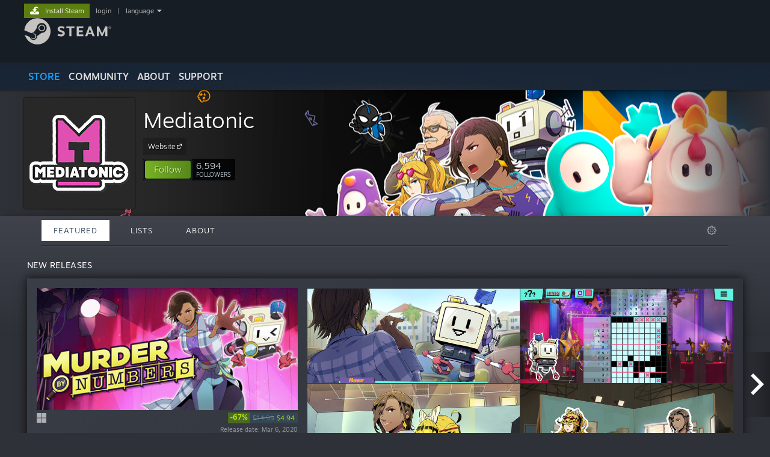

--- FILE ---
content_type: text/html; charset=UTF-8
request_url: https://store.steampowered.com/developer/mediatonic/
body_size: 13129
content:
<!DOCTYPE html>
<html class=" responsive DesktopUI" lang="en"  >
<head>
	<meta http-equiv="Content-Type" content="text/html; charset=UTF-8">
			<meta name="viewport" content="width=device-width,initial-scale=1">
		<meta name="theme-color" content="#171a21">
		<title>Steam Developer: Mediatonic</title>
	<link rel="shortcut icon" href="/favicon.ico" type="image/x-icon">

	
	
	<link href="https://store.fastly.steamstatic.com/public/shared/css/motiva_sans.css?v=YzJgj1FjzW34&amp;l=english&amp;_cdn=fastly" rel="stylesheet" type="text/css">
<link href="https://store.fastly.steamstatic.com/public/shared/css/shared_global.css?v=Mimb3_adC0Ie&amp;l=english&amp;_cdn=fastly" rel="stylesheet" type="text/css">
<link href="https://store.fastly.steamstatic.com/public/shared/css/buttons.css?v=BZhNEtESfYSJ&amp;l=english&amp;_cdn=fastly" rel="stylesheet" type="text/css">
<link href="https://store.fastly.steamstatic.com/public/css/v6/store.css?v=Akoni20107t4&amp;l=english&amp;_cdn=fastly" rel="stylesheet" type="text/css">
<link href="https://store.fastly.steamstatic.com/public/css/v6/browse.css?v=ZWD2OrhO7eSv&amp;l=english&amp;_cdn=fastly" rel="stylesheet" type="text/css">
<link href="https://store.fastly.steamstatic.com/public/css/v6/curators_common.css?v=ZzQArUxaaHAh&amp;l=english&amp;_cdn=fastly" rel="stylesheet" type="text/css">
<link href="https://store.fastly.steamstatic.com/public/css/v6/curator_recommendations.css?v=gG31tAzjcgkX&amp;l=english&amp;_cdn=fastly" rel="stylesheet" type="text/css">
<link href="https://store.fastly.steamstatic.com/public/css/v6/curator_announcements.css?v=M3yOARVwGYnr&amp;l=english&amp;_cdn=fastly" rel="stylesheet" type="text/css">
<link href="https://store.fastly.steamstatic.com/public/shared/css/shared_responsive.css?v=bVAhy8BAW0iP&amp;l=english&amp;_cdn=fastly" rel="stylesheet" type="text/css">
<script type="text/javascript" src="https://store.fastly.steamstatic.com/public/shared/javascript/jquery-1.8.3.min.js?v=NXam5zydzNu8&amp;l=english&amp;_cdn=fastly"></script>
<script type="text/javascript">$J = jQuery.noConflict();</script><script type="text/javascript">VALVE_PUBLIC_PATH = "https:\/\/store.fastly.steamstatic.com\/public\/";</script><script type="text/javascript" src="https://store.fastly.steamstatic.com/public/shared/javascript/tooltip.js?v=LZHsOVauqTrm&amp;l=english&amp;_cdn=fastly"></script>

<script type="text/javascript" src="https://store.fastly.steamstatic.com/public/shared/javascript/shared_global.js?v=84qavQoecqcM&amp;l=english&amp;_cdn=fastly"></script>

<script type="text/javascript" src="https://store.fastly.steamstatic.com/public/shared/javascript/auth_refresh.js?v=w6QbwI-5-j2S&amp;l=english&amp;_cdn=fastly"></script>

<script type="text/javascript" src="https://store.fastly.steamstatic.com/public/javascript/main.js?v=HAXCBn_qtIWH&amp;l=english&amp;_cdn=fastly"></script>

<script type="text/javascript" src="https://store.fastly.steamstatic.com/public/javascript/dynamicstore.js?v=3P4YAlppbh1T&amp;l=english&amp;_cdn=fastly"></script>

<script type="text/javascript">
	var __PrototypePreserve=[];
	__PrototypePreserve[0] = Array.from;
	__PrototypePreserve[1] = Array.prototype.filter;
	__PrototypePreserve[2] = Array.prototype.flatMap;
	__PrototypePreserve[3] = Array.prototype.find;
	__PrototypePreserve[4] = Array.prototype.some;
	__PrototypePreserve[5] = Function.prototype.bind;
	__PrototypePreserve[6] = HTMLElement.prototype.scrollTo;
</script>
<script type="text/javascript" src="https://store.fastly.steamstatic.com/public/javascript/prototype-1.7.js?v=npJElBnrEO6W&amp;l=english&amp;_cdn=fastly"></script>
<script type="text/javascript">
	Array.from = __PrototypePreserve[0] || Array.from;
	Array.prototype.filter = __PrototypePreserve[1] || Array.prototype.filter;
	Array.prototype.flatMap = __PrototypePreserve[2] || Array.prototype.flatMap;
	Array.prototype.find = __PrototypePreserve[3] || Array.prototype.find;
	Array.prototype.some = __PrototypePreserve[4] || Array.prototype.some;
	Function.prototype.bind = __PrototypePreserve[5] || Function.prototype.bind;
	HTMLElement.prototype.scrollTo = __PrototypePreserve[6] || HTMLElement.prototype.scrollTo;
</script>
<script type="text/javascript">
	var __ScriptaculousPreserve=[];
	__ScriptaculousPreserve[0] = Array.from;
	__ScriptaculousPreserve[1] = Function.prototype.bind;
	__ScriptaculousPreserve[2] = HTMLElement.prototype.scrollTo;
</script>
<script type="text/javascript" src="https://store.fastly.steamstatic.com/public/javascript/scriptaculous/_combined.js?v=lz_99vci25ux&amp;l=english&amp;_cdn=fastly&amp;load=effects,controls,slider"></script>
<script type="text/javascript">
	Array.from = __ScriptaculousPreserve[0] || Array.from;
	Function.prototype.bind = __ScriptaculousPreserve[1] || Function.prototype.bind;
	HTMLElement.prototype.scrollTo = __ScriptaculousPreserve[2] || HTMLElement.prototype.scrollTo;
delete String['__parseStyleElement'];  Prototype.Browser.WebKit = true;</script>
<script type="text/javascript">Object.seal && [ Object, Array, String, Number ].map( function( builtin ) { Object.seal( builtin.prototype ); } );</script>
		<script type="text/javascript">
			document.addEventListener('DOMContentLoaded', function(event) {
				$J.data( document, 'x_readytime', new Date().getTime() );
				$J.data( document, 'x_oldref', GetNavCookie() );
				SetupTooltips( { tooltipCSSClass: 'store_tooltip'} );
		});
		</script><script type="text/javascript" src="https://store.fastly.steamstatic.com/public/javascript/curator_common.js?v=DDSSuwwgJ-XA&amp;l=english&amp;_cdn=fastly"></script>
<script type="text/javascript" src="https://store.fastly.steamstatic.com/public/javascript/curator_recommendations.js?v=ZHH6OZRrGWaO&amp;l=english&amp;_cdn=fastly"></script>
<script type="text/javascript" src="https://store.fastly.steamstatic.com/public/javascript/app_tagging.js?v=jzh2Y03tD8Ea&amp;l=english&amp;_cdn=fastly"></script>
<script type="text/javascript" src="https://store.fastly.steamstatic.com/public/javascript/curator_landing.js?v=IksvwIUC5JCT&amp;l=english&amp;_cdn=fastly"></script>
<script type="text/javascript" src="https://store.fastly.steamstatic.com/public/shared/javascript/shared_responsive_adapter.js?v=j0eobCNqcadg&amp;l=english&amp;_cdn=fastly"></script>

						<meta name="twitter:card" content="summary">
					<meta name="Description" content="Mediatonic is an independent game developer which delights in connecting people through original, mass-multiplayer game experiences and breaking the mold with weird and wonderful games across every platform">
			
	<meta name="twitter:site" content="@steam" />

						<meta property="og:title" content="Steam Developer: Mediatonic">
					<meta property="twitter:title" content="Steam Developer: Mediatonic">
					<meta property="og:type" content="website">
					<meta property="fb:app_id" content="105386699540688">
					<meta property="og:site" content="Steam">
					<meta property="og:description" content="Mediatonic is an independent game developer which delights in connecting people through original, mass-multiplayer game experiences and breaking the mold with weird and wonderful games across every platform">
					<meta property="twitter:description" content="Mediatonic is an independent game developer which delights in connecting people through original, mass-multiplayer game experiences and breaking the mold with weird and wonderful games across every platform">
			
	
			<link rel="image_src" href="https://avatars.fastly.steamstatic.com/5cc54476d79d7511c9b53869e28d07af25b4d3ac_full.jpg">
		<meta property="og:image" content="https://avatars.fastly.steamstatic.com/5cc54476d79d7511c9b53869e28d07af25b4d3ac_full.jpg">
		<meta name="twitter:image" content="https://avatars.fastly.steamstatic.com/5cc54476d79d7511c9b53869e28d07af25b4d3ac_full.jpg" />
				
	
	
	
	
	</head>
<body class="v6 game_bg curator creatorhome widestore v7menu responsive_page ">


<div class="responsive_page_frame with_header">
						<div role="navigation" class="responsive_page_menu_ctn mainmenu" aria-label="Mobile Menu">
				<div class="responsive_page_menu"  id="responsive_page_menu">
										<div class="mainmenu_contents">
						<div class="mainmenu_contents_items">
															<a class="menuitem" href="https://store.steampowered.com/login/?redir=developer%2Fmediatonic%2F&redir_ssl=1&snr=1_1056_4_18_global-header">
									Login								</a>
															<a class="menuitem supernav supernav_active" href="https://store.steampowered.com/?snr=1_1056_4_18_global-responsive-menu&curator_clanid=38424069" data-tooltip-type="selector" data-tooltip-content=".submenu_Store">
				Store			</a>
			<div class="submenu_Store" style="display: none;" data-submenuid="Store">
														<a class="submenuitem" href="https://store.steampowered.com/?snr=1_1056_4_18_global-responsive-menu&curator_clanid=38424069">
						Home											</a>
														<a class="submenuitem" href="https://store.steampowered.com/explore/?snr=1_1056_4_18_global-responsive-menu&curator_clanid=38424069">
						Discovery Queue											</a>
														<a class="submenuitem" href="https://steamcommunity.com/my/wishlist/">
						Wishlist											</a>
														<a class="submenuitem" href="https://store.steampowered.com/points/shop/?snr=1_1056_4_18_global-responsive-menu&curator_clanid=38424069">
						Points Shop											</a>
														<a class="submenuitem" href="https://store.steampowered.com/news/?snr=1_1056_4_18_global-responsive-menu&curator_clanid=38424069">
						News											</a>
														<a class="submenuitem" href="https://store.steampowered.com/stats/?snr=1_1056_4_18_global-responsive-menu&curator_clanid=38424069">
						Stats											</a>
							</div>
										<a class="menuitem supernav" href="https://steamcommunity.com/" data-tooltip-type="selector" data-tooltip-content=".submenu_Community">
				Community			</a>
			<div class="submenu_Community" style="display: none;" data-submenuid="Community">
														<a class="submenuitem" href="https://steamcommunity.com/">
						Home											</a>
														<a class="submenuitem" href="https://steamcommunity.com/discussions/">
						Discussions											</a>
														<a class="submenuitem" href="https://steamcommunity.com/workshop/">
						Workshop											</a>
														<a class="submenuitem" href="https://steamcommunity.com/market/">
						Market											</a>
														<a class="submenuitem" href="https://steamcommunity.com/?subsection=broadcasts">
						Broadcasts											</a>
							</div>
										<a class="menuitem " href="https://store.steampowered.com/about/?snr=1_1056_4_18_global-responsive-menu&curator_clanid=38424069">
				About			</a>
										<a class="menuitem " href="https://help.steampowered.com/en/">
				Support			</a>
			
							<div class="minor_menu_items">
																								<div class="menuitem change_language_action">
									Change language								</div>
																																	<a class="menuitem" href="https://store.steampowered.com/mobile" target="_blank" rel="noreferrer">Get the Steam Mobile App</a>
																									<div class="menuitem" role="link" onclick="Responsive_RequestDesktopView();">
										View desktop website									</div>
															</div>
						</div>
						<div class="mainmenu_footer_spacer  "></div>
						<div class="mainmenu_footer">
															<div class="mainmenu_footer_logo"><img src="https://store.fastly.steamstatic.com/public/shared/images/responsive/footerLogo_valve_new.png"></div>
								© Valve Corporation. All rights reserved. All trademarks are property of their respective owners in the US and other countries.								<span class="mainmenu_valve_links">
									<a href="https://store.steampowered.com/privacy_agreement/?snr=1_1056_4_18_global-responsive-menu&curator_clanid=38424069" target="_blank">Privacy Policy</a>
									&nbsp;| &nbsp;<a href="http://www.valvesoftware.com/legal.htm" target="_blank">Legal</a>
									&nbsp;| &nbsp;<a href="https://help.steampowered.com/faqs/view/10BB-D27A-6378-4436" target="_blank">Accessibility</a>
									&nbsp;| &nbsp;<a href="https://store.steampowered.com/subscriber_agreement/?snr=1_1056_4_18_global-responsive-menu&curator_clanid=38424069" target="_blank">Steam Subscriber Agreement</a>
									&nbsp;| &nbsp;<a href="https://store.steampowered.com/steam_refunds/?snr=1_1056_4_18_global-responsive-menu&curator_clanid=38424069" target="_blank">Refunds</a>
								</span>
													</div>
					</div>
									</div>
			</div>
		
		<div class="responsive_local_menu_tab"></div>

		<div class="responsive_page_menu_ctn localmenu">
			<div class="responsive_page_menu"  id="responsive_page_local_menu" data-panel="{&quot;onOptionsActionDescription&quot;:&quot;Filter&quot;,&quot;onOptionsButton&quot;:&quot;Responsive_ToggleLocalMenu()&quot;,&quot;onCancelButton&quot;:&quot;Responsive_ToggleLocalMenu()&quot;}">
				<div class="localmenu_content" data-panel="{&quot;maintainY&quot;:true,&quot;bFocusRingRoot&quot;:true,&quot;flow-children&quot;:&quot;column&quot;}">
				</div>
			</div>
		</div>



					<div class="responsive_header">
				<div class="responsive_header_content">
					<div id="responsive_menu_logo">
						<img src="https://store.fastly.steamstatic.com/public/shared/images/responsive/header_menu_hamburger.png" height="100%">
											</div>
					<div class="responsive_header_logo">
						<a href="https://store.steampowered.com/?snr=1_1056_4_18_global-responsive-menu&curator_clanid=38424069">
															<img src="https://store.fastly.steamstatic.com/public/shared/images/responsive/header_logo.png" height="36" border="0" alt="STEAM">
													</a>
					</div>
					<div class="responsive_header_react_target" data-featuretarget="store-menu-responsive-search"><div class="responsive_header_react_placeholder"></div></div>				</div>
			</div>
		
		<div class="responsive_page_content_overlay">

		</div>

		<div class="responsive_fixonscroll_ctn nonresponsive_hidden ">
		</div>
	
	<div class="responsive_page_content">

		<div role="banner" id="global_header" data-panel="{&quot;flow-children&quot;:&quot;row&quot;}">
	<div class="content">
		<div class="logo">
			<span id="logo_holder">
									<a href="https://store.steampowered.com/?snr=1_1056_4_18_global-header&curator_clanid=38424069" aria-label="Link to the Steam Homepage">
						<img src="https://store.fastly.steamstatic.com/public/shared/images/header/logo_steam.svg?t=962016" width="176" height="44" alt="Link to the Steam Homepage">
					</a>
							</span>
		</div>

			<div role="navigation" class="supernav_container" aria-label="Global Menu">
								<a class="menuitem supernav supernav_active" href="https://store.steampowered.com/?snr=1_1056_4_18_global-header&curator_clanid=38424069" data-tooltip-type="selector" data-tooltip-content=".submenu_Store">
				STORE			</a>
			<div class="submenu_Store" style="display: none;" data-submenuid="Store">
														<a class="submenuitem" href="https://store.steampowered.com/?snr=1_1056_4_18_global-header&curator_clanid=38424069">
						Home											</a>
														<a class="submenuitem" href="https://store.steampowered.com/explore/?snr=1_1056_4_18_global-header&curator_clanid=38424069">
						Discovery Queue											</a>
														<a class="submenuitem" href="https://steamcommunity.com/my/wishlist/">
						Wishlist											</a>
														<a class="submenuitem" href="https://store.steampowered.com/points/shop/?snr=1_1056_4_18_global-header&curator_clanid=38424069">
						Points Shop											</a>
														<a class="submenuitem" href="https://store.steampowered.com/news/?snr=1_1056_4_18_global-header&curator_clanid=38424069">
						News											</a>
														<a class="submenuitem" href="https://store.steampowered.com/stats/?snr=1_1056_4_18_global-header&curator_clanid=38424069">
						Stats											</a>
							</div>
										<a class="menuitem supernav" href="https://steamcommunity.com/" data-tooltip-type="selector" data-tooltip-content=".submenu_Community">
				COMMUNITY			</a>
			<div class="submenu_Community" style="display: none;" data-submenuid="Community">
														<a class="submenuitem" href="https://steamcommunity.com/">
						Home											</a>
														<a class="submenuitem" href="https://steamcommunity.com/discussions/">
						Discussions											</a>
														<a class="submenuitem" href="https://steamcommunity.com/workshop/">
						Workshop											</a>
														<a class="submenuitem" href="https://steamcommunity.com/market/">
						Market											</a>
														<a class="submenuitem" href="https://steamcommunity.com/?subsection=broadcasts">
						Broadcasts											</a>
							</div>
										<a class="menuitem " href="https://store.steampowered.com/about/?snr=1_1056_4_18_global-header&curator_clanid=38424069">
				About			</a>
										<a class="menuitem " href="https://help.steampowered.com/en/">
				SUPPORT			</a>
				</div>
	<script type="text/javascript">
		jQuery(function($) {
			$('#global_header .supernav').v_tooltip({'location':'bottom', 'destroyWhenDone': false, 'tooltipClass': 'supernav_content', 'offsetY':-6, 'offsetX': 1, 'horizontalSnap': 4, 'tooltipParent': '#global_header .supernav_container', 'correctForScreenSize': false});
		});
	</script>

		<div id="global_actions">
			<div role="navigation" id="global_action_menu" aria-label="Account Menu">
									<a class="header_installsteam_btn header_installsteam_btn_green" href="https://store.steampowered.com/about/?snr=1_1056_4_18_global-header&curator_clanid=38424069">
						<div class="header_installsteam_btn_content">
							Install Steam						</div>
					</a>
				
				
									<a class="global_action_link" href="https://store.steampowered.com/login/?redir=developer%2Fmediatonic%2F&redir_ssl=1&snr=1_1056_4_18_global-header">login</a>
											&nbsp;|&nbsp;
						<span class="pulldown global_action_link" id="language_pulldown" onclick="ShowMenu( this, 'language_dropdown', 'right' );">language</span>
						<div class="popup_block_new" id="language_dropdown" style="display: none;">
							<div class="popup_body popup_menu">
																																					<a class="popup_menu_item tight" href="?l=schinese" onclick="ChangeLanguage( 'schinese' ); return false;">简体中文 (Simplified Chinese)</a>
																													<a class="popup_menu_item tight" href="?l=tchinese" onclick="ChangeLanguage( 'tchinese' ); return false;">繁體中文 (Traditional Chinese)</a>
																													<a class="popup_menu_item tight" href="?l=japanese" onclick="ChangeLanguage( 'japanese' ); return false;">日本語 (Japanese)</a>
																													<a class="popup_menu_item tight" href="?l=koreana" onclick="ChangeLanguage( 'koreana' ); return false;">한국어 (Korean)</a>
																													<a class="popup_menu_item tight" href="?l=thai" onclick="ChangeLanguage( 'thai' ); return false;">ไทย (Thai)</a>
																													<a class="popup_menu_item tight" href="?l=bulgarian" onclick="ChangeLanguage( 'bulgarian' ); return false;">Български (Bulgarian)</a>
																													<a class="popup_menu_item tight" href="?l=czech" onclick="ChangeLanguage( 'czech' ); return false;">Čeština (Czech)</a>
																													<a class="popup_menu_item tight" href="?l=danish" onclick="ChangeLanguage( 'danish' ); return false;">Dansk (Danish)</a>
																													<a class="popup_menu_item tight" href="?l=german" onclick="ChangeLanguage( 'german' ); return false;">Deutsch (German)</a>
																																							<a class="popup_menu_item tight" href="?l=spanish" onclick="ChangeLanguage( 'spanish' ); return false;">Español - España (Spanish - Spain)</a>
																													<a class="popup_menu_item tight" href="?l=latam" onclick="ChangeLanguage( 'latam' ); return false;">Español - Latinoamérica (Spanish - Latin America)</a>
																													<a class="popup_menu_item tight" href="?l=greek" onclick="ChangeLanguage( 'greek' ); return false;">Ελληνικά (Greek)</a>
																													<a class="popup_menu_item tight" href="?l=french" onclick="ChangeLanguage( 'french' ); return false;">Français (French)</a>
																													<a class="popup_menu_item tight" href="?l=italian" onclick="ChangeLanguage( 'italian' ); return false;">Italiano (Italian)</a>
																													<a class="popup_menu_item tight" href="?l=indonesian" onclick="ChangeLanguage( 'indonesian' ); return false;">Bahasa Indonesia (Indonesian)</a>
																													<a class="popup_menu_item tight" href="?l=hungarian" onclick="ChangeLanguage( 'hungarian' ); return false;">Magyar (Hungarian)</a>
																													<a class="popup_menu_item tight" href="?l=dutch" onclick="ChangeLanguage( 'dutch' ); return false;">Nederlands (Dutch)</a>
																													<a class="popup_menu_item tight" href="?l=norwegian" onclick="ChangeLanguage( 'norwegian' ); return false;">Norsk (Norwegian)</a>
																													<a class="popup_menu_item tight" href="?l=polish" onclick="ChangeLanguage( 'polish' ); return false;">Polski (Polish)</a>
																													<a class="popup_menu_item tight" href="?l=portuguese" onclick="ChangeLanguage( 'portuguese' ); return false;">Português (Portuguese - Portugal)</a>
																													<a class="popup_menu_item tight" href="?l=brazilian" onclick="ChangeLanguage( 'brazilian' ); return false;">Português - Brasil (Portuguese - Brazil)</a>
																													<a class="popup_menu_item tight" href="?l=romanian" onclick="ChangeLanguage( 'romanian' ); return false;">Română (Romanian)</a>
																													<a class="popup_menu_item tight" href="?l=russian" onclick="ChangeLanguage( 'russian' ); return false;">Русский (Russian)</a>
																													<a class="popup_menu_item tight" href="?l=finnish" onclick="ChangeLanguage( 'finnish' ); return false;">Suomi (Finnish)</a>
																													<a class="popup_menu_item tight" href="?l=swedish" onclick="ChangeLanguage( 'swedish' ); return false;">Svenska (Swedish)</a>
																													<a class="popup_menu_item tight" href="?l=turkish" onclick="ChangeLanguage( 'turkish' ); return false;">Türkçe (Turkish)</a>
																													<a class="popup_menu_item tight" href="?l=vietnamese" onclick="ChangeLanguage( 'vietnamese' ); return false;">Tiếng Việt (Vietnamese)</a>
																													<a class="popup_menu_item tight" href="?l=ukrainian" onclick="ChangeLanguage( 'ukrainian' ); return false;">Українська (Ukrainian)</a>
																									<a class="popup_menu_item tight" href="https://www.valvesoftware.com/en/contact?contact-person=Translation%20Team%20Feedback" target="_blank">Report a translation problem</a>
							</div>
						</div>
												</div>
					</div>
			</div>
</div>
<div class="StoreMenuLoadingPlaceholder" data-featuretarget="store-menu-v7"><div class="PlaceholderInner"></div></div><div id="responsive_store_nav_ctn"></div><div id="responsive_store_nav_overlay" style="display:none"><div id="responsive_store_nav_overlay_ctn"></div><div id="responsive_store_nav_overlay_bottom"></div></div><div id="responsive_store_search_overlay" style="display:none"></div><div data-cart-banner-spot="1"></div>
		<div role="main" class="responsive_page_template_content" id="responsive_page_template_content" data-panel="{&quot;autoFocus&quot;:true}" >

			<div id="application_config" style="display: none;"  data-config="{&quot;EUNIVERSE&quot;:1,&quot;WEB_UNIVERSE&quot;:&quot;public&quot;,&quot;LANGUAGE&quot;:&quot;english&quot;,&quot;COUNTRY&quot;:&quot;US&quot;,&quot;MEDIA_CDN_COMMUNITY_URL&quot;:&quot;https:\/\/cdn.fastly.steamstatic.com\/steamcommunity\/public\/&quot;,&quot;MEDIA_CDN_URL&quot;:&quot;https:\/\/cdn.fastly.steamstatic.com\/&quot;,&quot;VIDEO_CDN_URL&quot;:&quot;https:\/\/video.fastly.steamstatic.com\/&quot;,&quot;COMMUNITY_CDN_URL&quot;:&quot;https:\/\/community.fastly.steamstatic.com\/&quot;,&quot;COMMUNITY_CDN_ASSET_URL&quot;:&quot;https:\/\/cdn.fastly.steamstatic.com\/steamcommunity\/public\/assets\/&quot;,&quot;STORE_CDN_URL&quot;:&quot;https:\/\/store.fastly.steamstatic.com\/&quot;,&quot;PUBLIC_SHARED_URL&quot;:&quot;https:\/\/store.fastly.steamstatic.com\/public\/shared\/&quot;,&quot;COMMUNITY_BASE_URL&quot;:&quot;https:\/\/steamcommunity.com\/&quot;,&quot;CHAT_BASE_URL&quot;:&quot;https:\/\/steamcommunity.com\/&quot;,&quot;STORE_BASE_URL&quot;:&quot;https:\/\/store.steampowered.com\/&quot;,&quot;STORE_CHECKOUT_BASE_URL&quot;:&quot;https:\/\/checkout.steampowered.com\/&quot;,&quot;IMG_URL&quot;:&quot;https:\/\/store.fastly.steamstatic.com\/public\/images\/&quot;,&quot;STEAMTV_BASE_URL&quot;:&quot;https:\/\/steam.tv\/&quot;,&quot;HELP_BASE_URL&quot;:&quot;https:\/\/help.steampowered.com\/&quot;,&quot;PARTNER_BASE_URL&quot;:&quot;https:\/\/partner.steamgames.com\/&quot;,&quot;STATS_BASE_URL&quot;:&quot;https:\/\/partner.steampowered.com\/&quot;,&quot;INTERNAL_STATS_BASE_URL&quot;:&quot;https:\/\/steamstats.valve.org\/&quot;,&quot;IN_CLIENT&quot;:false,&quot;USE_POPUPS&quot;:false,&quot;STORE_ICON_BASE_URL&quot;:&quot;https:\/\/shared.fastly.steamstatic.com\/store_item_assets\/steam\/apps\/&quot;,&quot;STORE_ITEM_BASE_URL&quot;:&quot;https:\/\/shared.fastly.steamstatic.com\/store_item_assets\/&quot;,&quot;WEBAPI_BASE_URL&quot;:&quot;https:\/\/api.steampowered.com\/&quot;,&quot;TOKEN_URL&quot;:&quot;https:\/\/store.steampowered.com\/\/chat\/clientjstoken&quot;,&quot;BUILD_TIMESTAMP&quot;:1766087924,&quot;PAGE_TIMESTAMP&quot;:1766089105,&quot;IN_TENFOOT&quot;:false,&quot;IN_GAMEPADUI&quot;:false,&quot;IN_CHROMEOS&quot;:false,&quot;IN_MOBILE_WEBVIEW&quot;:false,&quot;PLATFORM&quot;:&quot;macos&quot;,&quot;BASE_URL_STORE_CDN_ASSETS&quot;:&quot;https:\/\/cdn.fastly.steamstatic.com\/store\/&quot;,&quot;EREALM&quot;:1,&quot;LOGIN_BASE_URL&quot;:&quot;https:\/\/login.steampowered.com\/&quot;,&quot;AVATAR_BASE_URL&quot;:&quot;https:\/\/avatars.fastly.steamstatic.com\/&quot;,&quot;FROM_WEB&quot;:true,&quot;WEBSITE_ID&quot;:&quot;Store&quot;,&quot;BASE_URL_SHARED_CDN&quot;:&quot;https:\/\/shared.fastly.steamstatic.com\/&quot;,&quot;CLAN_CDN_ASSET_URL&quot;:&quot;https:\/\/clan.fastly.steamstatic.com\/&quot;,&quot;COMMUNITY_ASSETS_BASE_URL&quot;:&quot;https:\/\/shared.fastly.steamstatic.com\/community_assets\/&quot;,&quot;SNR&quot;:&quot;1_1056_4_18&quot;}" data-userinfo="{&quot;logged_in&quot;:false,&quot;country_code&quot;:&quot;US&quot;,&quot;excluded_content_descriptors&quot;:[3,4]}" data-hwinfo="{&quot;bSteamOS&quot;:false,&quot;bSteamDeck&quot;:false}" data-broadcastuser="{&quot;success&quot;:1,&quot;bHideStoreBroadcast&quot;:false}" data-store_user_config="{&quot;webapi_token&quot;:&quot;&quot;,&quot;shoppingcart&quot;:null,&quot;originating_navdata&quot;:{&quot;domain&quot;:&quot;store.steampowered.com&quot;,&quot;controller&quot;:&quot;direct-navigation&quot;,&quot;method&quot;:&quot;&quot;,&quot;submethod&quot;:&quot;&quot;,&quot;feature&quot;:&quot;&quot;,&quot;depth&quot;:0,&quot;countrycode&quot;:&quot;&quot;,&quot;webkey&quot;:null,&quot;is_client&quot;:false,&quot;curator_data&quot;:null,&quot;is_likely_bot&quot;:true,&quot;is_utm&quot;:false},&quot;wishlist_item_count&quot;:0}"></div><div id="application_root"></div><script>window.g_wapit="";</script><link href="https://store.fastly.steamstatic.com/public/css/applications/store/main.css?v=br3hYZoCJHi4&amp;l=english&amp;_cdn=fastly" rel="stylesheet" type="text/css">
<script type="text/javascript" src="https://store.fastly.steamstatic.com/public/javascript/applications/store/manifest.js?v=TZU0AWhVWH73&amp;l=english&amp;_cdn=fastly"></script>
<script type="text/javascript" src="https://store.fastly.steamstatic.com/public/javascript/applications/store/libraries~b28b7af69.js?v=L9JqUktT3bf9&amp;l=english&amp;_cdn=fastly"></script>
<script type="text/javascript" src="https://store.fastly.steamstatic.com/public/javascript/applications/store/main.js?v=KlEIcmXF1WnP&amp;l=english&amp;_cdn=fastly"></script>
<script type="text/javascript">
	var g_AccountID = 0;
	var g_Languages = ["english"];
	var g_sessionID = "1895644f3708ca602afc8839";
	var g_ServerTime = 1766089105;
	var g_bUseNewCartAPI = true;

	$J( InitMiniprofileHovers( 'https%3A%2F%2Fstore.steampowered.com%2F' ) );

	
	if ( typeof GStoreItemData != 'undefined' )
	{
		GStoreItemData.AddNavParams({
			__page_default: "1_1056_4_18",
			__page_default_obj: {"domain":"store.steampowered.com","controller":"curator","method":"default","submethod":"creator","feature":null,"depth":null,"countrycode":"US","webkey":null,"is_client":false,"curator_data":null,"is_likely_bot":true,"is_utm":null},
			__originating_obj: {"domain":"store.steampowered.com","controller":"direct-navigation","method":"","submethod":"","feature":"","depth":0,"countrycode":"","webkey":null,"is_client":false,"curator_data":null,"is_likely_bot":true,"is_utm":false},
			storemenu_recommendedtags: "1_1056_4_18_17"		});
	}

	if ( typeof GDynamicStore != 'undefined' )
	{
		GDynamicStore.Init(0, false, "", {"primary_language":null,"secondary_languages":null,"platform_windows":null,"platform_mac":null,"platform_linux":null,"timestamp_updated":null,"hide_store_broadcast":null,"review_score_preference":null,"timestamp_content_descriptor_preferences_updated":null,"provide_deck_feedback":null,"additional_languages":null}, 'US',
			{"bNoDefaultDescriptors":true});
		GStoreItemData.SetCurrencyFormatter(function( nValueInCents, bWholeUnitsOnly ) { var fmt = function( nValueInCents, bWholeUnitsOnly ) {	var format = v_numberformat( nValueInCents / 100, bWholeUnitsOnly ? 0 : 2, ".", ","); return format; };var strNegativeSymbol = '';	if ( nValueInCents < 0 ) { strNegativeSymbol = '-'; nValueInCents = -nValueInCents; }return strNegativeSymbol + "$" + fmt( nValueInCents, bWholeUnitsOnly );});
		GStoreItemData.SetCurrencyMinPriceIncrement(1);
	}
</script>
<script>
	var g_pagingData = {"query":"","total_count":2,"pagesize":10,"prefix":"Recommendations","clanid":38424069};

			var g_clanGroupsWGAuthToken = '';
		CuratorSetListDetails( [] );
	SetMyOtherCreatorHomes( null );
	SetCuratorSteamID( '103582791467945477' );
	$J( document ).ready( function() {
		var rgFacets = $J.parseJSON( '{"tagids":{"21":"1","492":"1","1664":"1","1742":"1","1751":"1","3799":"1","3871":"1","4085":"1","4195":"1","4305":"1","5613":"1","6378":"1","7208":"1","8369":"1","11014":"1","15172":"1","44868":"1"},"type":{"game":"1","music":"1"}}' );
		UpdateFilterTagCounts( rgFacets, 'type', 'filter_app_type_num_' );
		//TODO: Query Expansion
		UpdateFilterTagCounts( rgFacets, 'tagids', 'filter_tagid_num_', 2 );
		UpdateFilterTagCounts( rgFacets, 'recommend', 'filter_recommend_type_', 2 );

		$J("#client_filter").show();
		CuratorLanding_SetupMicrotrailer();
	});

</script>

	<script type="text/javascript">
	var g_strCuratorBaseURL = "https:\/\/store.steampowered.com\/developer\/mediatonic\/";
	var g_strCuratorAdminURL = g_strCuratorBaseURL + 'admin/';

	var g_strCuratorCommunityBaseURL = "https:\/\/steamcommunity.com\/groups\/mediatonic";
			var g_strCommunityCDNUrl = "https:\/\/clan.fastly.steamstatic.com\/images\/38424069\/";
		var g_bCanCurateApps = false;
	var g_bCanUploadHeader = true;
	var g_bIsCreatorHome = true;
	var g_bIsDLCPage = false;
	var g_bCanUpdateAvatar = true;
	var g_mapAppIDToAppNameSearch = null;
</script>



		<div class="background_header_ctn" style="background-image:url(https://clan.fastly.steamstatic.com/images/38424069/303506be157ced4ff4004320323dc789fe53e43a.jpg)">

			<div class="background_gradient_ctn">&nbsp;</div>
		</div>
	

<div class="v7menu_spacer cartonly"></div>
<div id="curator_header_area_ctn_id" class="page_content_ctn curator_header_area_ctn">
	<div  class="page_content curator_header_ctn ">

		<div class="header_area page_section" id="header_container" data-section-config="{&quot;background&quot;:&quot;303506be157ced4ff4004320323dc789fe53e43a.jpg&quot;}">

			<div data-panel="{&quot;autoFocus&quot;:true}" id="curator_avatar_image" class="curator_avatar_image">
				<a href="https://store.steampowered.com/developer/mediatonic/"><img class="curator_avatar" src="https://avatars.fastly.steamstatic.com/5cc54476d79d7511c9b53869e28d07af25b4d3ac_full.jpg"></a>
			</div>
			<div id="header_curator_details" class="curator_details">
				
				<h2 class="pageheader curator_name">
					<a data-panel="{&quot;focusable&quot;:false}" href="https://store.steampowered.com/developer/mediatonic/">Mediatonic</a>
				</h2>

									<div data-panel="{&quot;flow-children&quot;:&quot;row&quot;}" class="socialmedia_accounts">
													<span><a data-panel="[]" class="curator_url ttip" href="https://steamcommunity.com/linkfilter/?u=https%3A%2F%2Fwww.mediatonicgames.com%2F" target="_blank" rel=" noopener">Website <img class="ext" src="https://store.fastly.steamstatic.com/public/images//v6/social/external_16_white.png"></a></span>
																	</div>

					<div class="follow_controls">
						<div class="follow_btn">
							<span data-panel="{&quot;focusable&quot;:true,&quot;clickOnActivate&quot;:true}" role="button" id="CuratorUnFollowBtn_38424069" class="btn_green_steamui btn_medium following"
								  onclick="FollowCurator( 38424069, false );"
								  style="display: none">
								<span><img src="https://store.fastly.steamstatic.com/public/images/v6/ico/ico_selected_green.png">Following</span>
							</span>
							<span data-panel="{&quot;focusable&quot;:true,&quot;clickOnActivate&quot;:true}" role="button" id="CuratorFollowBtn_38424069" class="btn_green_steamui btn_border_2px btn_medium"
								  data-tooltip-text="Follow this creator to to be notified via e-mail and in your Steam store when they release a new game. Email notifications can be turned off at any time."
								  onclick="FollowCurator( 38424069, true );"
								  >
								<span>Follow</span>
							</span>
						</div>
						<div class="follow_btn_stats">
							<div class="num_followers" id="CuratorNumFollowers_38424069">6,594</div>
							<div class="num_followers_text">Followers</div>
						</div>
					</div>

					<div class="ignore_controls " id="IgnoreControls"
						 data-tooltip-text="Steam will not recommend any of the games that they publish or develop to you.">
						<div class="ignore_btn">
							<span id="CuratorUnIgnoreBtn_38424069" class="btnv6_white_transparent  btn_medium ignoring" onclick="IgnoreCurator( 38424069, false );">
								<span><img src="https://store.fastly.steamstatic.com/public/images/v6/ico/ico_selected_green.png">Ignored</span>
							</span>
						</div>
					</div>

				
			</div>
		</div>

			</div>
</div>


<div class="page_content_ctn light_container bezel no_content ">
	<div class="creator_grid_ctn">
		<div class="navigation_bar">
			<a data-panel="[]" href="https://store.steampowered.com/developer/mediatonic/" class="selected featured">Featured</a>
			<a data-panel="[]" href="https://store.steampowered.com/developer/mediatonic/lists/" class=" option_lists">Lists</a>
							<a data-panel="[]" href="https://store.steampowered.com/developer/mediatonic/about/" class=" about">About</a>
															<div class="nav_right_side">
				<div class="curator_report">
					<a href="#" onclick="ShowMenu( this, 'curator_popup_body', 'right', 'bottom', true );return false" class="ttip"
					   data-tooltip-text="Options">
						<!-- <img src="https://store.fastly.steamstatic.com/public/images/v6/ico/ico_arrow_dn_for_select.png"/> -->
						<img src="https://store.fastly.steamstatic.com/public/images/bigpicture/icon_settings.png"/>
					</a>
				</div>
			</div>
		</div>

		
					<div class="page_desc">
								<p>Mediatonic is an independent game developer which delights in connecting people through original, mass-multiplayer game experiences and breaking the mold with weird and wonderful games across every platform</p>
							</div>
		
			

		<div class="popup_block_new" id="curator_popup_body"  style="display: none;">
			<div class="popup_body popup_menu">
									<a id="curator_header_ignore" class="popup_menu_item ttip" href="javascript:IgnoreCurator( 38424069, true );HideMenu( this, 'curator_popup_body' );"
						 data-tooltip-text="If you ignore a creator, then Steam will stop recommending any of the games that they publish or develop to you.">
						<span>Ignore this creator</span>
					</a>
					<a id="curator_header_unignore" class="popup_menu_item" href="javascript:IgnoreCurator( 38424069, false );HideMenu( this, 'curator_popup_body' );"
						style="display: none" >
						<span>Remove ignore state</span>
					</a>
								<a href="javascript:ReportAbuse( '[g:1:38424069]' );" class="popup_menu_item ttip">
					<span>Report this creator</span>
				</a>
			</div>
		</div>

	
			
			
			<div class="page_content_ctn content_highlights ">
				<div class="page_content editable" style="position:relative;">
					<div class="page_section type_carousel   " data-section-config="{&quot;type&quot;:&quot;featured_creations&quot;}" data-index="1">
			<div id="featured_carousel_1" class="carousel_container paging_capsules recently_updated_apps">
							<div class="section_title_ctn"><h2>New Releases</h2></div>
			
			<div class="carousel_items store_capsule_container curator_featured">
									<div data-panel="{&quot;type&quot;:&quot;PanelGroup&quot;}" class="setup_microtrailer" data-micro="https://video.fastly.steamstatic.com/store_trailers/1140290/270557/c19ee02390067e9fb7e4d0e4a2a3f8e769ad66b8/1751194178/microtrailer.webm?t=1583495308">
					<div class="capsule">
						<a   data-ds-appid="1140290" data-ds-itemkey="App_1140290" data-ds-tagids="[8369,3799,1664,7208,11014,44868,5613]" data-ds-crtrids="[38424069,32943001]" onmouseover="GameHover( this, event, 'global_hover', {&quot;type&quot;:&quot;app&quot;,&quot;id&quot;:1140290,&quot;public&quot;:1,&quot;v6&quot;:1} );" onmouseout="HideGameHover( this, event, 'global_hover' )" data-ds-appid="1140290" href="https://store.steampowered.com/app/1140290/Murder_by_Numbers/?snr=1_1056_4_18_1059&curator_clanid=38424069">
							<img class="capimg" src="https://shared.fastly.steamstatic.com/store_item_assets/steam/apps/1140290/header.jpg?t=1616521299">
							<div class="price_row">
								<span class="app_platforms"><span class="platform_img win"></span></span>
								<div class="discount_block discount_block_inline" data-price-final="494" data-bundlediscount="0" data-discount="67" role="link" aria-label="67% off. $14.99 normally, discounted to $4.94"><div class="discount_pct">-67%</div><div class="discount_prices"><div class="discount_original_price">$14.99</div><div class="discount_final_price">$4.94</div></div></div>							</div>
						</a>
						<div class="curator_review">
							<div class="review_details  ">
							<span class='review_direction color_created'> </span>																								<span class="curator_review_date">Release date: Mar 6, 2020</span>
															
							</div>
							“Solve Pixel Puzzles to find clues. Use those clues to interrogate witnesses. Work your way to the truth... ...and uncover the mystery of Murder by Numbers!”						</div>
					</div>
					<div class="contents">
														<video class="microtrailer_video added_source" loop="" muted="" autoplay="">
									<source src="https://video.fastly.steamstatic.com/store_trailers/1140290/270557/c19ee02390067e9fb7e4d0e4a2a3f8e769ad66b8/1751194178/microtrailer.webm?t=1583495308" type="video/webm">
																			<source src="https://video.fastly.steamstatic.com/store_trailers/1140290/270557/c19ee02390067e9fb7e4d0e4a2a3f8e769ad66b8/1751194178/microtrailer.webm?t=1583495308" type="video/mp4">
																	</video>
															<div class="screenshots">
																	<div style="background-image: url(https://shared.fastly.steamstatic.com/store_item_assets/steam/apps/1140290/ss_1a72e6e2b6dd0fbf06df47bb0d467faf40894506.600x338.jpg?t=1616521299)"></div>
																	<div style="background-image: url(https://shared.fastly.steamstatic.com/store_item_assets/steam/apps/1140290/ss_f6911f9c5b39f2faaca99323d8f59b1a2019f424.600x338.jpg?t=1616521299)"></div>
																	<div style="background-image: url(https://shared.fastly.steamstatic.com/store_item_assets/steam/apps/1140290/ss_3c60ddd0c1a72e9d51ab37d779a8fd6355b4cee6.600x338.jpg?t=1616521299)"></div>
																	<div style="background-image: url(https://shared.fastly.steamstatic.com/store_item_assets/steam/apps/1140290/ss_faf67bf995c4fafb39539c131aeaa7770d7f5c08.600x338.jpg?t=1616521299)"></div>
																</div>
																		</div>
					</div>					<div data-panel="{&quot;type&quot;:&quot;PanelGroup&quot;}" class="" data-micro="">
					<div class="capsule">
						<a   data-ds-appid="1232780" data-ds-itemkey="App_1232780" data-ds-tagids="[21,492,7948]" data-ds-crtrids="[38424069,32943001]" onmouseover="GameHover( this, event, 'global_hover', {&quot;type&quot;:&quot;app&quot;,&quot;id&quot;:1232780,&quot;public&quot;:1,&quot;v6&quot;:1} );" onmouseout="HideGameHover( this, event, 'global_hover' )" data-ds-appid="1232780" href="https://store.steampowered.com/app/1232780/Murder_by_Numbers_Soundtrack__Artbook/?snr=1_1056_4_18_1059&curator_clanid=38424069">
							<img class="capimg" src="https://shared.fastly.steamstatic.com/store_item_assets/steam/apps/1232780/header.jpg?t=1583511972">
							<div class="price_row">
								<span class="app_platforms"><span class="platform_img music"></span></span>
								<div class="discount_block discount_block_inline" data-price-final="249" data-bundlediscount="0" data-discount="75" role="link" aria-label="75% off. $9.99 normally, discounted to $2.49"><div class="discount_pct">-75%</div><div class="discount_prices"><div class="discount_original_price">$9.99</div><div class="discount_final_price">$2.49</div></div></div>							</div>
						</a>
						<div class="curator_review">
							<div class="review_details  ">
							<span class='review_direction color_created'> </span>																								<span class="curator_review_date">Release date: Mar 6, 2020</span>
															
							</div>
							“Original 30 track album with all tracks from Murder by Numbers, composed by Masakazu Sugimori! Includes a number of wallpapers, custom album artwork and an artbook PDF showcasing designs and behind the scenes concept art.”						</div>
					</div>
					<div class="contents">
														<div class="screenshots">
																	<div style="background-image: url(https://shared.fastly.steamstatic.com/store_item_assets/steam/apps/1232780/ss_c840264981cb5e1c9c73b20f98d9a84aeec25674.600x338.jpg?t=1583511972)"></div>
																	<div style="background-image: url(https://shared.fastly.steamstatic.com/store_item_assets/steam/apps/1232780/ss_e72acce4e874928e4eb9474573c3ed2828009033.600x338.jpg?t=1583511972)"></div>
																	<div style="background-image: url(https://shared.fastly.steamstatic.com/store_item_assets/steam/apps/1232780/ss_ada33486acb883d0597610f5d87fe5f6783b414f.600x338.jpg?t=1583511972)"></div>
																</div>
																		</div>
					</div>
			</div>


			<div class="carousel_thumbs featured">
				<div></div><div></div>
			</div>
			<div class="arrow left"><div></div></div>
			<div class="arrow right" ><div></div></div>
		</div>

		<script>
			var fnOnBlur = function( nIndex )
			{
				$J('iframe',this.$elItems[nIndex]).each(function(i, j){
					this.contentWindow.postMessage('{"event":"command","func":"stopVideo","args":""}', '*');
				});
			}
			CreateFadingCarousel( $J('#featured_carousel_1'), 0, true, fnOnBlur);
			$J('.curator_review', $J('#featured_carousel_1')).each(function(i, j){
				var $el = $J(j);
				if( $el.innerHeight() > 160 )
				{
					$el.addClass('oversize');
				}
			});
		</script>
	</div>
					<div class="page_section type_four_row   " data-section-config="{&quot;type&quot;:&quot;featured_creations&quot;,&quot;listid&quot;:0,&quot;listid_label&quot;:&quot;Select...&quot;,&quot;tagid&quot;:0,&quot;tagid_label&quot;:&quot;Select...&quot;,&quot;sort&quot;:&quot;newreleases&quot;,&quot;presentation&quot;:&quot;circularlist&quot;,&quot;linkedhomepages&quot;:&quot;[]&quot;,&quot;linktitle&quot;:&quot;franchise&quot;}" data-index="2">
	<div class="tags_list_container carousel_container paging_capsules" id="featured_carousel_2">
		<div class="section_title_ctn"><h2>New Releases</h2></div>
		<div class="carousel_items curator_featured_tags">
			<div><a  data-ds-appid="1140290" data-ds-itemkey="App_1140290" data-ds-tagids="[8369,3799,1664,7208,11014,44868,5613]" data-ds-crtrids="[38424069,32943001]" onmouseover="GameHover( this, event, 'global_hover', {&quot;type&quot;:&quot;app&quot;,&quot;id&quot;:1140290,&quot;public&quot;:1,&quot;v6&quot;:1} );" onmouseout="HideGameHover( this, event, 'global_hover' )" class="store_capsule price_inline" data-ds-appid="1140290" href="https://store.steampowered.com/app/1140290/Murder_by_Numbers/?snr=1_1056_4_18_1059&curator_clanid=38424069" >
		<div class="capsule capsule_image_ctn headerv5"><img src="https://shared.fastly.steamstatic.com/store_item_assets/steam/apps/1140290/header_292x136.jpg?t=1616521299" alt="Murder by Numbers"></div><div class="discount_block discount_block_inline" data-price-final="494" data-bundlediscount="0" data-discount="67" role="link" aria-label="67% off. $14.99 normally, discounted to $4.94"><div class="discount_pct">-67%</div><div class="discount_prices"><div class="discount_original_price">$14.99</div><div class="discount_final_price">$4.94</div></div></div></a><a  data-ds-appid="1232780" data-ds-itemkey="App_1232780" data-ds-tagids="[21,492,7948]" data-ds-crtrids="[38424069,32943001]" onmouseover="GameHover( this, event, 'global_hover', {&quot;type&quot;:&quot;app&quot;,&quot;id&quot;:1232780,&quot;public&quot;:1,&quot;v6&quot;:1} );" onmouseout="HideGameHover( this, event, 'global_hover' )" class="store_capsule price_inline" data-ds-appid="1232780" href="https://store.steampowered.com/app/1232780/Murder_by_Numbers_Soundtrack__Artbook/?snr=1_1056_4_18_1059&curator_clanid=38424069" >
		<div class="capsule capsule_image_ctn headerv5"><img src="https://shared.fastly.steamstatic.com/store_item_assets/steam/apps/1232780/header_292x136.jpg?t=1583511972" alt="Murder by Numbers Soundtrack &amp; Artbook"></div><div class="discount_block discount_block_inline" data-price-final="249" data-bundlediscount="0" data-discount="75" role="link" aria-label="75% off. $9.99 normally, discounted to $2.49"><div class="discount_pct">-75%</div><div class="discount_prices"><div class="discount_original_price">$9.99</div><div class="discount_final_price">$2.49</div></div></div></a></div>		</div>

		<div class="carousel_thumbs circularlist">
					</div>
		<div class="arrow left"><div></div></div>
		<div class="arrow right"><div></div></div>
	</div>

	<script>
		CreateFadingCarousel( $J('#featured_carousel_2'), 0);
	</script>
</div>					<div class="page_section type_carousel  single_item " data-section-config="{&quot;type&quot;:&quot;featured_single_creation&quot;,&quot;listid&quot;:0,&quot;listid_label&quot;:&quot;Select...&quot;,&quot;tagid&quot;:0,&quot;tagid_label&quot;:&quot;Select...&quot;,&quot;sort&quot;:&quot;recent&quot;,&quot;presentation&quot;:&quot;featuredcarousel&quot;,&quot;linkedhomepages&quot;:&quot;[]&quot;,&quot;linktitle&quot;:&quot;franchise&quot;,&quot;appid&quot;:1140290}" data-index="3">
			<div id="featured_carousel_3" class="carousel_container paging_capsules recently_updated_apps">
							<div class="section_title_ctn"><h2>Featured</h2></div>
			
			<div class="carousel_items store_capsule_container curator_featured">
									<div data-panel="{&quot;type&quot;:&quot;PanelGroup&quot;}" class="setup_microtrailer" data-micro="https://video.fastly.steamstatic.com/store_trailers/1140290/270557/c19ee02390067e9fb7e4d0e4a2a3f8e769ad66b8/1751194178/microtrailer.webm?t=1583495308">
					<div class="capsule">
						<a   data-ds-appid="1140290" data-ds-itemkey="App_1140290" data-ds-tagids="[8369,3799,1664,7208,11014,44868,5613]" data-ds-crtrids="[38424069,32943001]" onmouseover="GameHover( this, event, 'global_hover', {&quot;type&quot;:&quot;app&quot;,&quot;id&quot;:1140290,&quot;public&quot;:1,&quot;v6&quot;:1} );" onmouseout="HideGameHover( this, event, 'global_hover' )" data-ds-appid="1140290" href="https://store.steampowered.com/app/1140290/Murder_by_Numbers/?snr=1_1056_4_18_1059&curator_clanid=38424069">
							<img class="capimg" src="https://shared.fastly.steamstatic.com/store_item_assets/steam/apps/1140290/header.jpg?t=1616521299">
							<div class="price_row">
								<span class="app_platforms"><span class="platform_img win"></span></span>
								<div class="discount_block discount_block_inline" data-price-final="494" data-bundlediscount="0" data-discount="67" role="link" aria-label="67% off. $14.99 normally, discounted to $4.94"><div class="discount_pct">-67%</div><div class="discount_prices"><div class="discount_original_price">$14.99</div><div class="discount_final_price">$4.94</div></div></div>							</div>
						</a>
						<div class="curator_review">
							<div class="review_details  ">
							<span class='review_direction color_created'> </span>																								<span class="curator_review_date">Release date: Mar 6, 2020</span>
															
							</div>
							“Solve Pixel Puzzles to find clues. Use those clues to interrogate witnesses. Work your way to the truth... ...and uncover the mystery of Murder by Numbers!”						</div>
					</div>
					<div class="contents">
														<video class="microtrailer_video added_source" loop="" muted="" autoplay="">
									<source src="https://video.fastly.steamstatic.com/store_trailers/1140290/270557/c19ee02390067e9fb7e4d0e4a2a3f8e769ad66b8/1751194178/microtrailer.webm?t=1583495308" type="video/webm">
																			<source src="https://video.fastly.steamstatic.com/store_trailers/1140290/270557/c19ee02390067e9fb7e4d0e4a2a3f8e769ad66b8/1751194178/microtrailer.webm?t=1583495308" type="video/mp4">
																	</video>
															<div class="screenshots">
																	<div style="background-image: url(https://shared.fastly.steamstatic.com/store_item_assets/steam/apps/1140290/ss_1a72e6e2b6dd0fbf06df47bb0d467faf40894506.600x338.jpg?t=1616521299)"></div>
																	<div style="background-image: url(https://shared.fastly.steamstatic.com/store_item_assets/steam/apps/1140290/ss_f6911f9c5b39f2faaca99323d8f59b1a2019f424.600x338.jpg?t=1616521299)"></div>
																	<div style="background-image: url(https://shared.fastly.steamstatic.com/store_item_assets/steam/apps/1140290/ss_3c60ddd0c1a72e9d51ab37d779a8fd6355b4cee6.600x338.jpg?t=1616521299)"></div>
																	<div style="background-image: url(https://shared.fastly.steamstatic.com/store_item_assets/steam/apps/1140290/ss_faf67bf995c4fafb39539c131aeaa7770d7f5c08.600x338.jpg?t=1616521299)"></div>
																</div>
																		</div>
					</div>
			</div>


			<div class="carousel_thumbs featured">
				
			</div>
			<div class="arrow left"><div></div></div>
			<div class="arrow right" ><div></div></div>
		</div>

		<script>
			var fnOnBlur = function( nIndex )
			{
				$J('iframe',this.$elItems[nIndex]).each(function(i, j){
					this.contentWindow.postMessage('{"event":"command","func":"stopVideo","args":""}', '*');
				});
			}
			CreateFadingCarousel( $J('#featured_carousel_3'), 0, true, fnOnBlur);
			$J('.curator_review', $J('#featured_carousel_3')).each(function(i, j){
				var $el = $J(j);
				if( $el.innerHeight() > 160 )
				{
					$el.addClass('oversize');
				}
			});
		</script>
	</div>
<div class="page_section featured_list " data-section-config="{&quot;type&quot;:&quot;discounted_creations&quot;,&quot;listid&quot;:0,&quot;listid_label&quot;:&quot;Select...&quot;,&quot;tagid&quot;:0,&quot;tagid_label&quot;:&quot;Select...&quot;,&quot;sort&quot;:&quot;recent&quot;,&quot;presentation&quot;:&quot;bigthengrid&quot;,&quot;linkedhomepages&quot;:&quot;[]&quot;,&quot;linktitle&quot;:&quot;franchise&quot;}" data-index="4">
	<div class="section_title_ctn"><h2>Specials</h2></div>

	<div class="featured_list_container carousel_container paging_capsules" id="discounted_4">
		<div class="carousel_items">
							<div class="list_capsules">
					<a  data-ds-appid="1140290" data-ds-itemkey="App_1140290" data-ds-tagids="[8369,3799,1664,7208,11014,44868,5613]" data-ds-crtrids="[38424069,32943001]" onmouseover="GameHover( this, event, 'global_hover', {&quot;type&quot;:&quot;app&quot;,&quot;id&quot;:1140290,&quot;public&quot;:1,&quot;v6&quot;:1} );" onmouseout="HideGameHover( this, event, 'global_hover' )" class="store_capsule price_inline" data-ds-appid="1140290" href="https://store.steampowered.com/app/1140290/Murder_by_Numbers/?snr=1_1056_4_18_1057&curator_clanid=38424069" >
		<div class="capsule capsule_image_ctn header"><img src="https://shared.fastly.steamstatic.com/store_item_assets/steam/apps/1140290/header.jpg?t=1616521299" alt="Murder by Numbers"></div><div class="discount_block discount_block_inline" data-price-final="494" data-bundlediscount="0" data-discount="67" role="link" aria-label="67% off. $14.99 normally, discounted to $4.94"><div class="discount_pct">-67%</div><div class="discount_prices"><div class="discount_original_price">$14.99</div><div class="discount_final_price">$4.94</div></div></div></a>				</div>
					</div>

		<div class="carousel_thumbs 5-up">
					</div>
		<div class="arrow left"><div></div></div>
		<div class="arrow right" ><div></div></div>


	</div>

	<script>
		CreateFadingCarousel( $J('#discounted_4'), 0);
	</script>
</div>
		<div class="page_section empty" data-section-config="{}" data-index="5">
		</div>
						</div>
			</div>

			<div class="page_content_ctn  tabbed_ctn">
				<div class="page_content browse_reviews">
					<form id="filter_box" class="filter_ctn" autocomplete="off">

						<div class="browse_tabs">
														<a data-panel="[]"  onclick="CuratorChangeTabs(this, 'topsellers', 1); return false">
								Top Sellers								<input type="hidden" name="sort" value="">
							</a>
							<a data-panel="[]" class="selected" onclick="CuratorChangeTabs(this, 'newreleases', 1 ); return false">
								New Releases								<input type="hidden" name="sort" value="newreleases">
							</a>
															<a data-panel="[]"  onclick="CuratorChangeTabs(this, 'upcoming', 1 ); return false">
									Upcoming Releases									<input type="hidden" name="sort" value="">
								</a>
														<a data-panel="[]" onclick="CuratorChangeTabs(this, 'discounted', 1 ); return false">
								Discounts								<input type="hidden" name="sort" value="">
							</a>
						</div>

						<div class="browse_ctn_background">
							<div class="browse_container">
								<div class="browse_filters">
									<div >
			<div id="filtertype_container">
			<h4>Type</h4>

			<a id="filter_app_type_all" onclick="CuratorFieldToggle(this, ''); return false;"  class="all selected">
				All<span id="filter_app_type_num_all" class="curator_filter_tag_count">2</span>
				<input type="hidden" name="app_types" value="">
			</a>

								<a id="filter_app_type_game" onclick="CuratorFieldToggle(this, 'game'); return false;" >
						Game<span id="filter_app_type_num_game" class="curator_filter_tag_count">1</span>
						<input type="hidden" name="app_types" value="">
					</a>
									<a id="filter_app_type_music" onclick="CuratorFieldToggle(this, 'music'); return false;" >
						Soundtracks<span id="filter_app_type_num_music" class="curator_filter_tag_count">1</span>
						<input type="hidden" name="app_types" value="">
					</a>
						</div>
		<div id="filtertags_container">
		<h4>Filter to</h4>

		<a id="tagid_filteration_all" onclick="CuratorFieldToggle(this, ''); return false;"  class="all selected">
			All<span id="filter_tagid_num_all" class="curator_filter_tag_count">17</span>
			<input type="hidden" name="tagids" value="">
		</a>
							<a onclick="CuratorFieldToggle(this, '21'); return false">
						Adventure						<span id="filter_tagid_num_21" class="curator_filter_tag_count">1</span>
						<img data-tooltip-text="Remove this tag" src="https://store.fastly.steamstatic.com/public/images/v6/close_btn.png" class="ttip delete tag_edit_control" onclick="DeleteFeaturedTag( 21, &quot;Adventure&quot; ); event.stopPropagation(); return false;">
						<input type="hidden" name="tagids" value="">
					</a>
									<a onclick="CuratorFieldToggle(this, '492'); return false">
						Indie						<span id="filter_tagid_num_492" class="curator_filter_tag_count">1</span>
						<img data-tooltip-text="Remove this tag" src="https://store.fastly.steamstatic.com/public/images/v6/close_btn.png" class="ttip delete tag_edit_control" onclick="DeleteFeaturedTag( 492, &quot;Indie&quot; ); event.stopPropagation(); return false;">
						<input type="hidden" name="tagids" value="">
					</a>
						<div id="edit_controls" class="tag_edit_control">
			<a onclick="ShowAddFeaturedTagModal(); return false;">
				<img src="https://store.fastly.steamstatic.com/public/images/v6/icon_bucket_new.png" >
				Add a tag			</a>
		</div>
	</div>
</div>
									<div id="client_filter" style="display: none">
										<h4>Narrow by preferences</h4>
										<a onclick="GDynamicStore.ToggleClientsideFilter(this, 'selected', $J('#RecommendationsRows'), 'hide_ignored');">Hide ignored items</a>
										<a onclick="GDynamicStore.ToggleClientsideFilter(this, 'selected', $J('#RecommendationsRows'), 'hide_owned');  ">Hide items in my library</a>
									</div>
								</div>
								<div class="browse_content" id="RecommendationsTable">

																			<div class="mature_content_filtered">
											Results may exclude some products based on <a href="https://store.steampowered.com/account/preferences/">your content or language preferences</a>										</div>
									
									<div class="landingTable" id="RecommendationsRows">
										<div>

				<div data-panel="{&quot;clickOnActivate&quot;:&quot;firstChild&quot;}" role="button" class="recommendation" >
				<div>
					<a  data-ds-appid="1140290" data-ds-itemkey="App_1140290" data-ds-tagids="[8369,3799,1664,7208,11014,44868,5613]" data-ds-crtrids="[38424069,32943001]" onmouseover="GameHover( this, event, 'global_hover', {&quot;type&quot;:&quot;app&quot;,&quot;id&quot;:1140290,&quot;public&quot;:1,&quot;v6&quot;:1} );" onmouseout="HideGameHover( this, event, 'global_hover' )" class="store_capsule price_inline" data-ds-appid="1140290" href="https://store.steampowered.com/app/1140290/Murder_by_Numbers/?snr=1_1056_4_18_curator-tabs&curator_clanid=38424069" >
		<div class="capsule capsule_image_ctn smallcapsule"><img src="https://shared.fastly.steamstatic.com/store_item_assets/steam/apps/1140290/header_292x136.jpg?t=1616521299" alt="Murder by Numbers"></div><div class="discount_block discount_block_inline" data-price-final="494" data-bundlediscount="0" data-discount="67" role="link" aria-label="67% off. $14.99 normally, discounted to $4.94"><div class="discount_pct">-67%</div><div class="discount_prices"><div class="discount_original_price">$14.99</div><div class="discount_final_price">$4.94</div></div></div></a>				</div>
				<a href="https://store.steampowered.com/app/1140290/Murder_by_Numbers/?snr=1_1056_4_18_curator-tabs&curator_clanid=38424069" class="recommendation_link">
					<div class="recommendation_midcol">

						
						<div class="recommendation_stats">
							<div class="recommendation_type_ctn">
								<span class='color_created'>Murder by Numbers</span>										<span class="curator_review_date">Mar 6, 2020</span>
																	<span style="float:right" class="app_platforms"><span class="platform_img win"></span></span>
							</div>
						</div>


						<div class="recommendation_desc">
						Solve Pixel Puzzles to find clues. Use those clues to interrogate witnesses. Work your way to the truth... ...and uncover the mystery of Murder by Numbers!						</div>

											</div>
				</a>
			</div>

					<div data-panel="{&quot;clickOnActivate&quot;:&quot;firstChild&quot;}" role="button" class="recommendation" >
				<div>
					<a  data-ds-appid="1232780" data-ds-itemkey="App_1232780" data-ds-tagids="[21,492,7948]" data-ds-crtrids="[38424069,32943001]" onmouseover="GameHover( this, event, 'global_hover', {&quot;type&quot;:&quot;app&quot;,&quot;id&quot;:1232780,&quot;public&quot;:1,&quot;v6&quot;:1} );" onmouseout="HideGameHover( this, event, 'global_hover' )" class="store_capsule price_inline" data-ds-appid="1232780" href="https://store.steampowered.com/app/1232780/Murder_by_Numbers_Soundtrack__Artbook/?snr=1_1056_4_18_curator-tabs&curator_clanid=38424069" >
		<div class="capsule capsule_image_ctn smallcapsule"><img src="https://shared.fastly.steamstatic.com/store_item_assets/steam/apps/1232780/header_292x136.jpg?t=1583511972" alt="Murder by Numbers Soundtrack &amp; Artbook"></div><div class="discount_block discount_block_inline" data-price-final="249" data-bundlediscount="0" data-discount="75" role="link" aria-label="75% off. $9.99 normally, discounted to $2.49"><div class="discount_pct">-75%</div><div class="discount_prices"><div class="discount_original_price">$9.99</div><div class="discount_final_price">$2.49</div></div></div></a>				</div>
				<a href="https://store.steampowered.com/app/1232780/Murder_by_Numbers_Soundtrack__Artbook/?snr=1_1056_4_18_curator-tabs&curator_clanid=38424069" class="recommendation_link">
					<div class="recommendation_midcol">

						
						<div class="recommendation_stats">
							<div class="recommendation_type_ctn">
								<span class='color_created'>Murder by Numbers Soundtrack &amp; Artbook</span>										<span class="curator_review_date">Mar 6, 2020</span>
																	<span style="float:right" class="app_platforms"><span class="platform_img music"></span></span>
							</div>
						</div>


						<div class="recommendation_desc">
						Original 30 track album with all tracks from Murder by Numbers, composed by Masakazu Sugimori! Includes a number of wallpapers, custom album artwork and an artbook PDF showcasing designs and behind the scenes concept art.						</div>

											</div>
				</a>
			</div>

		</div>
									</div>
									<div id="pager">
												<div id="Recommendations_no_results" class="paged_items_no_results" style="display: none">
			No results found		</div>
		
		<div id="Recommendations_ctn" class="paged_items_paging" style="">
			<div class="paged_items_paging_controls" id="Recommendations_controls">
				<span id="Recommendations_btn_prev" class="pagebtn">&lt;</span>
				<span id="Recommendations_links"></span>
				<span id="Recommendations_btn_next" class="pagebtn">&gt;</span>
			</div>

			<div class="paged_items_paging_summary ellipsis">
				Showing <span id="Recommendations_start">1</span>-<span id="Recommendations_end">2</span> of <span id="Recommendations_total">2</span> results			</div>

			<div style="clear: both;"></div>
		</div>
					<div id="Recommendations_per_page_ctn" class="paged_items_per_page_row_ctn" style="diplay:none;">
				<span class="paged_items_paging_size_title">Per page:</span>

				<div id="Recommendations_paging_size_ctn" class="paged_items_paging_size_ctn">
											<span id="Recommendations_paging_size_0"
							  class="paged_items_paging_size_item size_selected"
							  data-size="10">10</span>
											<span id="Recommendations_paging_size_1"
							  class="paged_items_paging_size_item "
							  data-size="25">25</span>
											<span id="Recommendations_paging_size_2"
							  class="paged_items_paging_size_item "
							  data-size="50">50</span>
											<span id="Recommendations_paging_size_3"
							  class="paged_items_paging_size_item "
							  data-size="100">100</span>
									</div>

				<div style="clear: both;"></div>
			</div>
		
											</div>
									<div id="Recommendations_loading" style="display: none">
												<div class="LoadingWrapper">
			<div class="LoadingThrobber">
				<div class="Bar Bar1"></div>
				<div class="Bar Bar2"></div>
				<div class="Bar Bar3"></div>
			</div>
							<div class="LoadingText">Loading more content...</div>
					</div>
											</div>
								</div>
							</div>
						</div>

					</form>
				</div>
			</div>
		</div>
	</div>
</div>

<div id="footer_spacer" style="" class=""></div>
<div id="footer" role="contentinfo" class="">
<div class="footer_content">

    <div class="rule"></div>
				<div id="footer_logo_steam"><img src="https://store.fastly.steamstatic.com/public/images/v6/logo_steam_footer.png" alt="Valve Software" border="0" /></div>

    <div id="footer_logo"><a href="http://www.valvesoftware.com" target="_blank" rel=""><img src="https://store.fastly.steamstatic.com/public/images/footerLogo_valve_new.png" alt="Valve Software" border="0" /></a></div>
    <div id="footer_text" data-panel="{&quot;flow-children&quot;:&quot;row&quot;}" >
        <div>&copy; 2025 Valve Corporation.  All rights reserved.  All trademarks are property of their respective owners in the US and other countries.</div>
        <div>VAT included in all prices where applicable.&nbsp;&nbsp;

            <a href="https://store.steampowered.com/privacy_agreement/?snr=1_44_44_" target="_blank" rel="">Privacy Policy</a>
            &nbsp; <span aria-hidden="true">|</span> &nbsp;
            <a href="https://store.steampowered.com/legal/?snr=1_44_44_" target="_blank" rel="">Legal</a>
            &nbsp; <span aria-hidden="true">|</span> &nbsp;
            <a href="https://help.steampowered.com/faqs/view/10BB-D27A-6378-4436?snr=1_44_44_" target="_blank" rel="">Accessibility</a>
            &nbsp; <span aria-hidden="true">|</span> &nbsp;
            <a href="https://store.steampowered.com/subscriber_agreement/?snr=1_44_44_" target="_blank" rel="">Steam Subscriber Agreement</a>
            &nbsp; <span aria-hidden="true">|</span> &nbsp;
            <a href="https://store.steampowered.com/steam_refunds/?snr=1_44_44_" target="_blank" rel="">Refunds</a>
            &nbsp; <span aria-hidden="true">|</span> &nbsp;
            <a href="https://store.steampowered.com/account/cookiepreferences/?snr=1_44_44_" target="_blank" rel="">Cookies</a>

        </div>
					<div class="responsive_optin_link">
				<div class="btn_medium btnv6_grey_black" role="link" onclick="Responsive_RequestMobileView()">
					<span>View mobile website</span>
				</div>
			</div>
		
    </div>



    <div style="clear: left;"></div>
	<br>

    <div class="rule"></div>

    <div class="valve_links" data-panel="{&quot;flow-children&quot;:&quot;row&quot;}" >
        <a href="http://www.valvesoftware.com/about" target="_blank" rel="">About Valve</a>
        &nbsp; <span aria-hidden="true">|</span> &nbsp;<a href="http://www.valvesoftware.com" target="_blank" rel="">Jobs</a>
        &nbsp; <span aria-hidden="true">|</span> &nbsp;<a href="http://www.steampowered.com/steamworks/" target="_blank" rel="">Steamworks</a>
        &nbsp; <span aria-hidden="true">|</span> &nbsp;<a href="https://partner.steamgames.com/steamdirect" target="_blank" rel="">Steam Distribution</a>
        &nbsp; <span aria-hidden="true">|</span> &nbsp;<a href="https://help.steampowered.com/en/?snr=1_44_44_">Support</a>
                        &nbsp; <span aria-hidden="true">|</span> &nbsp;<a href="https://store.steampowered.com/hardware_recycling/?snr=1_44_44_">Recycling</a>
                		&nbsp; <span aria-hidden="true">|</span> &nbsp;<a href="https://store.steampowered.com/digitalgiftcards/?snr=1_44_44_" target="_blank" rel="">Gift Cards</a>
		&nbsp; <span aria-hidden="true">|</span> &nbsp;<a href="https://steamcommunity.com/linkfilter/?u=http%3A%2F%2Fwww.facebook.com%2FSteam" target="_blank" rel=" noopener"><img src="https://store.fastly.steamstatic.com/public/images/ico/ico_facebook.png" alt="Facebook: Steam"></a>
		&nbsp; <span aria-hidden="true">|</span> &nbsp;<a href="http://twitter.com/steam" target="_blank" rel=""><img src="https://store.fastly.steamstatic.com/public/images/ico/ico_twitter.png" alt="X: @Steam"></a>
			&nbsp; <span aria-hidden="true">|</span> &nbsp;<a href="https://steamcommunity.com/linkfilter/?u=https%3A%2F%2Fbsky.app%2Fprofile%2Fsteampowered.com" target="_blank" rel=" noopener"><img src="https://store.fastly.steamstatic.com/public/images/ico/ico_bsky.png" alt="Bluesky: Steampowered"></a>
            </div>
				<div class="extra_space"></div>
	
</div>
</div>
</body>
</html>


--- FILE ---
content_type: text/css;charset=UTF-8
request_url: https://store.fastly.steamstatic.com/public/css/v6/curator_recommendations.css?v=gG31tAzjcgkX&l=english&_cdn=fastly
body_size: 6987
content:

body.v6 {
			font-family: "Motiva Sans", Sans-serif;
		font-weight: 300; /* light */

		}

body.v6.creatorhome.game_bg {
	background: #2e3138;
}

.creatorhome .page_background {
	background-size: contain;
	background-color: rgba(146, 137, 119, 0.2);
	background-blend-mode: difference;
    position: absolute;
    overflow: hidden;
}
.creatorhome .page_background.lowtint {
	background: -webkit-linear-gradient( 290deg, rgba(188, 151, 78, 0.2) 5%,rgba( 266, 244, 255, 0.2) 95%);
	background: linear-gradient( 160deg, rgba(188, 151, 78, 0.2) 5%,rgba( 266, 244, 255, 0.2) 95%);
	background-blend-mode: unset;
}
.creatorhome .page_background.notint {
	background-color: transparent;
	background-blend-mode: unset;
}

.background_header_ctn {
	position: absolute;
	width: 100%;
	margin: 0 auto;
	left: 0;
	right: 0;
	max-width: 1500px;
	height: 220px;
	background-position: center;
	background-repeat:no-repeat;
	z-index: -1;
}

.background_header_ctn.page_background {
	background-size: cover;
}


.background_image_ctn img {
	overflow: hidden;
}
.background_gradient_ctn {
	position: absolute;
	width: 100%;
	max-width: 1500px;
	height: 220px;
	background: -webkit-linear-gradient( 0deg, rgba(46, 49, 56, 1) 0%,rgba(46, 49, 56, 0) 15%,rgba(46, 49, 56, 0) 85%,rgba(46, 49, 56, 1) 100%);
	background: linear-gradient( 90deg, rgba(46, 49, 56, 1) 0%,rgba(46, 49, 56, 0) 15%,rgba(46, 49, 56, 0) 85%,rgba(46, 49, 56, 1) 100%);
	overflow: hidden;
	margin: 0 auto;
}
.dlc_curator .background_gradient_ctn {
	position: absolute;
	width: 100%;
	max-width: 1500px;
	height: 220px;
background: -webkit-linear-gradient( 0deg, rgba(27, 40, 56, 1) 0%,rgba(27, 40, 56, 0) 15%,rgba(27, 40, 56, 0) 85%,rgba(27, 40, 56, 1) 100%);
	background: linear-gradient( 90deg, rgba(27, 40, 56, 1) 0%,rgba(27, 40, 56, 0) 15%,rgba(27, 40, 56, 0) 85%,rgba(27, 40, 56, 1) 100%);
	overflow: hidden;
	margin: 0 auto;
}


.browse_content {
	width: 100%;
	transition: opacity 500ms;
}

.browse_content.loading {
	opacity: 0.4;
}

.creatorhome .curator_avatar_image {
	width: 184px;
	margin-top: -21px;
}
.dlc_curator .curator_avatar_image {
	width: 392px;
	margin-top: -33px;
}
.curator_avatar_image
{
	padding: 5px 14px 0 0;
	width: 124px;

}
.curator_avatar
{
	width: 124px;
	box-shadow: 0 0 3px #000000;
}
.creatorhome .curator_avatar {
	width: 184px;
	border-radius: 2px;
}
.dlc_curator .curator_avatar {
	width: 392px;
	border-radius: 2px;
}
.curator_details
{
	overflow: hidden;
	text-shadow: 1px 1px #000;
	width: 100%;
}

.follow_btn_stats {
	padding-top: 1px;
	padding-right: 7px;
}
.num_followers {
	font-size: 15px;

}

.num_followers_text {
	text-transform: uppercase;
	font-size: 10px;
	margin-top: -4px;
}

.follow_btn {
	margin-right: 6px;
}
.ignore_btn {
}

.follow_btn .following span,
.ignore_btn .following span {
	border: 1px solid #000000;
	color: #c7f816;
}
.follow_btn .following img,
.ignore_btn .ignoring img {
	position: relative;
	top: 2px;
	left: -5px;
	opacity: 0.8;
}

body.v6 h2 {
	color: #8f98a0;
		font-family: "Motiva Sans", Sans-serif;
		font-weight: normal; /* normal */

			//text-transform: uppercase;
	font-size: 17px;
	padding: 5px 0;
}
body.v6 .featured_list h2,
body.v6 .dark_container .featured_list h2 {
	padding-bottom: 0px;
}

body.v6 .page_section h2 {
	margin-bottom: 0px;
	padding-bottom: 0px;
}
body.v6 .page_section.type_list_squares h2,
body.v6 .page_section.type_list_homepages h2 {
	margin-bottom: 8px;
}
body.v6 a:hover h2 {
	color: #67c1f5;
}
body.v6 .section_title_ctn {
	color: #8f98a0;
	margin-bottom: 12px;
}
body.v6 .page_section>.section_title_ctn,
body.v6 .carousel_container>.section_title_ctn {
	margin-top: 20px;
}
body.v6 .section_title_ctn p {
	color: #8f98a0;
	margin-top: -3px;
}

.dark_container{

	background:  linear-gradient( to right, rgba(19, 24, 27, 0) 10%, rgba(19, 24, 27, 0.95) 25%, rgba(19, 24, 27, 0.95) 75%, rgba(19, 24, 27, 0) 90%  );
	box-shadow: 0 -5px 10px -5px  rgba(0,0,0,0.6);
	background-repeat: no-repeat;
	background-size: 2000px 100%;

	background-position: top center;


}
.creatorhome .dark_container {
	background: #2e3138;
	box-shadow: none;
}

.light_container, #footer_spacer  {
	background:  linear-gradient( to right, rgba(27, 40, 53, 0) 10%, rgba(27, 40, 53, 0.95) 25%, rgba(27, 40, 53, 0.95) 75%, rgba(27, 40, 53, 0) 90%  ) 1800px 90%;

	background-repeat: no-repeat;
	background-size: 2000px 100%;
	background-position: top center;

}
.creatorhome .light_container, .creatorhome #footer_spacer {
	background: #2e3138;
}

.light_container.bezel {
	background: 	linear-gradient( to bottom, rgba(39, 61, 82, 1) 25%, rgba(39, 61, 82, 0) 100%  ),
	linear-gradient( to right, rgba(27, 40, 53, 0) 10%, rgba(27, 40, 53, 0.95) 25%, rgba(27, 40, 53, 0.95) 75%, rgba(27, 40, 53, 0) 90%  ) 1800px 90%;
	box-shadow: 0 -5px 10px -5px  rgba(0,0,0,0.6);
	background-repeat: no-repeat;
	background-size: 100% 500px, 2000px 100%;
	display: flex;
	flex-direction: column;
	align-items: center;
	z-index: 1;
	position: relative;
	background-position: top center;
}

.creator_grid_ctn {
	width: 100%;
	max-width: calc( 1200px + 70px);
	display: grid;
	grid-template-columns: auto;
	grid-template-rows: auto min-content min-content min-content auto auto;
	grid-template-areas:
    "navigation"
	"broadcast"
	"desc"
	"announcements"
	"specials"
    "merch"
    "tabs";
	margin: 0;
	padding: 0 45px;
	box-sizing: border-box;
	gap: 0 60px;
}

@media screen and (max-width: 1300px) {
	body.responsive_page .creator_grid_ctn {
		max-width: 100%;
		overflow: hidden;
		grid-template-columns: 100%;
		grid-template-areas:
			"navigation"
			"broadcast"
			"announcements"
			"specials"
			"merch"
			"tabs";
	}

	body.responsive_page.creatorhome .navigation_bar,
	body.responsive_page.creatorhome .creator_announcement_container {
		margin: 0 2%;
	}

}

@media screen and (max-width: 910px) {
	body.responsive_page .creator_grid_ctn {
		padding: 0;
	}
}

.creatorhome .light_container.bezel {
background: -webkit-linear-gradient( top, rgba(63, 66, 74, 1) 10px, rgba(46, 49, 56, 0) 200px);
	background: linear-gradient( to bottom, rgba(63, 66, 74, 1) 10px, rgba(46, 49, 56, 0) 200px);

	box-shadow: 0 -5px 10px -5px  rgba(0,0,0,0.2);
	background-repeat: no-repeat;
	background-size: 100% 500px, 2000px 100%;

	background-position: top center;
	z-index: 1;
	position: relative;
	min-height: 400px;
}

.creatorhome .light_container.bezel.no_content {
	min-height: unset;
}

.creatorhome .auto_specials {
	grid-area: specials;
}

.broadcast_embed {
	grid-area: broadcast;
}

.creatorhome .pg_about .light_container.bezel {
	min-height: 900px;
}

body.v6 #footer {
	//background: transparent;
}



body.v6 #page_background_container > div:last-child {
	padding-bottom: 100px;
}


body.v6 .dark_container h2 {
		font-family: "Motiva Sans", Sans-serif;
		font-weight: 300; /* light */

			text-transform: uppercase;
	letter-spacing: 1px;
	padding: 5px 0;
}

.dark_container p {
	color: #7193a6;
}
.creatorhome .dark_container p {
	color: #8f98a0;
}

body.v6 .dark_container h4 {
	color: #7193a6;
	font-weight: 300;
	padding: 10px 0;
}

.featured_list_container {
	margin: 10px 0px 0px 0px;
	padding-bottom: 10px;
}


.navigation_bar {
	display: flex;
	margin: 0;
	border-bottom: 1px solid #172531;
	box-shadow: 0 1px 0px rgba(255, 255, 255, 0.05);
	grid-area: navigation;
}
.creatorhome .navigation_bar {
	border-bottom: 1px solid rgba(19, 24, 27, 0.5);
}

.navigation_bar > * {
	padding: 8px 20px;
	text-transform: uppercase;
	font-size: 13px;
	color: #fff;
	margin: 7px 0 7px 15px;
	letter-spacing: 1px;
	white-space: nowrap;
}

.navigation_bar > a:hover {
	background-color: rgba(255,255,255,0.1);
	color: #fff;
}

.navigation_bar > a.selected {
	background-color: #fff;
	color: #273d52;
}

.navigation_bar > a:first-child {
	margin-left: 0;
}

.navigation_bar > div.nav_right_side {
	flex-grow: 1;
	display: flex;
	flex-direction: row;
	margin-top: -5px;
	justify-content: flex-end;
	padding: 12px 0px 0px 0px;
}

.navigation_bar > div.nav_right_side > div.curator_report {
	text-align: right;
	padding: 6px 0px 0px 12px;
}

.navigation_bar > div.nav_right_side > div.curator_report a {
	padding: 8px 20px;
}

.navigation_bar > div.nav_right_side > div.curator_report a:hover {
	background-color: rgba(255,255,255,0.1);
}

.navigation_bar > div.nav_right_side >  div.curator_report a img {
	width: 16px;
	height: 16px;
	opacity: 0.5;
	position: relative;
	top: 3px;
}
.navigation_bar > div.nav_right_side > div.curator_report a:hover img {
	opacity: 1;
}
.curator_pop_up_body
{
	width: 150px;
}
#curator_header_unignore:hover,
#curator_header_ignore:hover { /* Override some wonky store level settings */
	color: white;
}

.gray_bevel input, .gray_bevel textarea {
	background-color: transparent;
}
#abuseForm .halfBox {
	padding: 4px 0px;
}
#abuseForm .halfBox input {
	vertical-align: bottom;
}
.abuseDescriptionCtn {
	margin-top: 8px;
}

body.v6 h2.curator_name {
	font-size: 36px;
	padding-top: 0px;
	margin: 5px 0 13px 0;
	line-height: 32px;
}

body.v6.dlc_curator h2.curator_name {
	font-size: 30px;
	margin-top: 0px;
}
.dlc_curator h4 {
	font-size: 14px;
	font-weight: 200;
	text-transform: uppercase;
	letter-spacing: 1px;
	color: #ffffff;
}

body.v6 .about_section .tagline {
	font-size: 14px;
	margin-bottom: 7px;
}

body.v6 h2.curator_name a {
	color: #fff;
	text-transform: none;
	letter-spacing: 0;
}
body.v6 h2.curator_name a:hover {
	color: #fff;
    text-decoration: underline;
}

.follow_controls,
.ignore_controls.ignored {
	display: inline-flex;
	margin-top: 6px;
	background: rgba( 0, 0, 0, 0.8);
}

.paged_items_paging {
	background: rgba(0,0,0,0.3);
	padding: 2px 6px;
}
.paged_items_paging_summary {
	color: #4b606c;
}
.paged_items_paging_size_title {
	color: #4b606c;
}
.paged_items_per_page_row_ctn {
	margin-top: 4px;
}

.ignore_controls {
	display: none;
}

body.v6 .page_desc {
	margin-bottom: 10px;
	display: block;
	margin-top: 16px;
	background: rgba(255,255,255,0.2);
	padding: 16px;
	border-radius: 4px;
	border: 1px solid rgba(255,255,255,0.1);
	grid-area: desc;
}

body.v6 .page_desc p {
	font-size: 14px;
}




.curator_featured > div {
	background: -webkit-linear-gradient( top, #141a24 5%, #1b2838 95%);
	background: linear-gradient( to bottom, #141a24 5%, #1b2838 95%);
	border: 1px solid rgb(40, 52, 72);
	box-shadow: 0 0 15px 1px rgba(0,0,0,0.7);
	padding: 15px;
	display: flex;
	height: 348px;
}


.creatorhome .curator_featured > div {
background: -webkit-linear-gradient( 135deg, rgb(46, 49, 56) 5%,rgb(57, 61, 70) 95%);
	background: linear-gradient( -45deg, rgb(46, 49, 56) 5%,rgb(57, 61, 70) 95%);
	border: none;
	padding: 16px;
}

.single_item .curator_featured > div {
background: -webkit-linear-gradient( 45deg, rgba(87, 92, 104, 0.3) 5%,rgba(87, 92, 104, 0.1) 95%);
	background: linear-gradient( 45deg, rgba(87, 92, 104, 0.3) 5%,rgba(87, 92, 104, 0.1) 95%);
	box-shadow: none;
	padding: 8px;
	border: none;
	border-radius: 5px;
}
.single_item .curator_featured .contents {
	flex-shrink: 3.2;
	margin-left: 8px;
}
.single_item .curator_featured .screenshot > div {
	box-shadow: 1px 1px 0px #283341 inset;
}


.curator_featured .capsule {
	flex-shrink: 5;
	flex-basis: 100%;
}

.curator_featured .price_row {
	display: flex;
	align-items: center;
}

.curator_featured .price_row .discount_block {
	margin-left: auto;
}

.curator_featured .contents {
	position: relative;

	flex-shrink: 3.1;
	flex-basis: 100%;
	max-height: 100%;
	margin-left: 15px;

	background: rgba(0, 0, 0, 0.1);
}

.curator .store_capsule .discount_block {
	padding: 0px;
}
.curator .store_capsule.price_inline .discount_block {
	right: 0px;
	bottom: 0px;
}
.curator #RecommendationsRows .store_capsule.price_inline .discount_block {
	left: 238px;
	bottom: 0px;
	text-align: left;
    min-width: 120px;
    width: fit-content;
}

#RecommendationsRows.hide_owned .ds_owned,
#RecommendationsRows.hide_ignored .ds_ignored,
#RecommendationsRows.hide_wishlist .ds_wishlist {
	display: none;
}

.curator .type_four_row .store_capsule {
	box-shadow: 0 0 3px rgba( 0, 0, 0, 0.5);
	overflow: visible;
	width: calc(25% - 6px);
}
.curator .valve_user_only {
	background-color:#990000;
}

.curator_featured .capsule .capimg {
	width: 100%;
}
.curator_featured .discount_block_inline {
	min-height: 18px;
}

.curator_featured .capsule p {
	margin: 10px 0;
	font-size: 14px;
	color: #abdaf4;
	line-height: 18px;

}
.creatorhome .curator_featured .capsule p {
	color: #c6d4df;
}

.curator_featured .capsule .curator_review .review_direction,
.recommendation_type_ctn {
	text-transform: uppercase;
	font-size: 13px;
	letter-spacing: 1px;
	font-weight: 600;
}
.color_recommended{
	color: #66c0f4;
}
.color_not_recommended {
	color: #f49866;
}
.color_informational {
	color: #f5df67;
}
.color_created {
	color: #ddd;
}

.review_details {
	height: 23px;
}
.review_details.is_a_review {
	margin-top: 5px;
}
.review_details.is_a_review .curator_review_date,
.browse_content .curator_review_date {
	float: none;
}

.app_platforms {
	display: flex;
	flex-direction: row;
	align-items: center;
	gap: 4px;
	opacity: 0.6;

	text-transform: uppercase;
	font-size: 11px;
	letter-spacing: 1px;
	font-weight: 600;
}

.app_platforms .platform_img {
	width: 16px;
	height: 16px;
}


.curator_review_date {
    margin-left: 0px;
    color: #93b0bb;
	float: right;
    font-size: 10px;
	line-height: 21px;
    text-transform: none;
    font-weight: normal;
    letter-spacing: normal;
	display: inline-block;
}
.creatorhome .curator_review_date {
	color: #8f98a0;
}

.no_screenshot_warning {
	margin: auto;
	width: 50%;
	padding-top: 69px;
	/* font-weight: bold; */
	color: #e58080;
	font-size: 13px;
}
.no_screenshot_warning span {
	font-size: 11px;
	border-top: 1px solid #633b3b;
	display: block;
	margin-top: 4px;
	padding-top: 4px;
	color: #a46565;
}

.creatorhome .paged_items_paging_summary {
	color: #8f98a0;
}

.curator_featured .screenshots {
	display: flex;
	flex-direction: row;
	flex-wrap: wrap;
	font-size: 0;
	height: 100%;

}

.curator_featured .screenshots > div {
	width: 50%;
	height: 50%;

	overflow: hidden;
	background-size: cover;
	background-repeat: no-repeat;

	box-shadow: 1px 1px 0px #1b2838 inset;

}

.creatorhome .curator_featured .screenshots > div {

	box-shadow: 1px 1px 0px rgb(46, 49, 56) inset;
}


.curator_featured .screenshots img {
	width: 100%;
}

.video_container {
	position: relative;
	width: 100%;
	height: 0;
	padding-bottom: 56.2%; /* typical aspect ratio */
}

.video_container > iframe {
	position: absolute;
	top: 0;
	left: 0;
	width: 100%;
	height: 100%;
}

.list_capsules {

	display: grid;
	grid-template-columns: repeat(4, 1fr);
	grid-gap: 5px 10px;
	grid-auto-rows: minmax(40px, auto);

	display: -ms-grid;
	-ms-grid-template-columns: repeat(4, 1fr);
	-ms-grid-gap: 5px 10px;
	-ms-grid-auto-rows: minmax(40px, auto);



}

.list_capsules > a:nth-child(1)
{
	grid-column: 1 / 3 ;
	grid-row: 1 / 3;
	-ms-grid-column: 1 / 3 ;
	-ms-grid-row: 1 / 3;
}

.list_capsules > a:nth-child(2)
{
	-ms-grid-row: 3;
	-ms-grid-column: 1;
	grid-column: 3 ;
	grid-row: 1;
}

.list_capsules > a:nth-child(3)
{
	-ms-grid-row: 4;
	-ms-grid-column: 1;
	grid-column: 4 ;
	grid-row: 1;
}


.list_capsules > a:nth-child(4)
{
	-ms-grid-row: 3;
	-ms-grid-column: 2;
	grid-column: 3 ;
	grid-row: 2;
}

.list_capsules > a:nth-child(5)
{
	-ms-grid-column: 4;
	-ms-grid-row: 2;
	grid-column: 4 ;
	grid-row: 2;
}

.v6.creatorhome .store_capsule {
	background: -webkit-linear-gradient( 315deg, rgba(0, 0, 0,1) 5%,rgba(46, 49, 56,1) 95%);
	background: linear-gradient( 135deg, rgba(0, 0, 0,1) 5%,rgba(46, 49, 56,1) 95%);
}
.list_capsules .store_capsule {
	width: 100%;
	margin: 0;
	background: -webkit-linear-gradient( 315deg, rgba(0, 0, 0,1) 5%,rgba(46, 49, 56,1) 95%);
	background: linear-gradient( 135deg, rgba(0, 0, 0,1) 5%,rgba(46, 49, 56,1) 95%);
	box-shadow: 0 0 3px rgba( 0, 0, 0, 0.5);
}

/* More lists */

.lists_more_container {
	display: flex;
}

.lists_more_container.wrapping {
	flex-wrap: wrap;
	height: auto;
}

.lists_more_container.wrapping .item {
	margin-bottom: 10px;
	max-width: 227px;
}


.lists_more_container .item {
	background-blend-mode: overlay;
	display: flex;
	width: 100%;
	//max-width: 225px;
	padding-bottom: 25%;

	background-size: cover;

	position: relative;
	color: #fff;
	overflow: hidden;

	flex-shrink: 1;

	box-shadow: 0 0 3px rgba(0,0,0,0.7);
}

.lists_more_container .item:hover {
	color: #fff;
	overflow: hidden;
}

.lists_more_container .item:not(:first-child) {
	margin-left: 10px;
}
.lists_more_container .item:nth-child(4n+5) {
	margin-left: 0px;
}

.lists_more_container .item > div {
	top: 0;
	bottom: 0;
	left: 0;
	right: 0;
	position: absolute;
	text-align: center;
	//padding: 59% 10% 0 10%;
	padding: 140px 10% 0 10%;
}


.lists_more_container .item .bg {
	filter: contrast(150%) grayscale(1);
	transition: filter 0.5s ease, transform 0.5s ease;
	transform: scale(1);

	-webkit-backface-visibility: hidden;
	background-position: center center;
	background-size: cover;
}
.creatorhome .lists_more_container .item .bg {
	filter: contrast(150%) grayscale(0.8);
}
.lists_more_container .item:hover .bg {
	transform: scale(1.1);
	filter: contrast(100%) grayscale(0);

}

.lists_more_container .item .overlay {
	background: -webkit-linear-gradient( 290deg, rgba(102, 192, 244, 1.0) 5%,rgba( 266, 244, 255, 1.0) 95%);
	background: linear-gradient( 160deg, rgba(102, 192, 244, 1.0) 5%,rgba( 266, 244, 255, 1.0) 95%);

	opacity: 0.6;

}

.creatorhome .lists_more_container .item .overlay {
background: -webkit-linear-gradient( 290deg, hsl(202, 40%, 82%) 5%,hsl(0, 1%, 2%) 95%);
	background: linear-gradient( 160deg, hsl(202, 40%, 82%) 5%,hsl(0, 1%, 2%) 95%);
}

.lists_more_container .item > div div {
background-color: #000;
padding: 5px;
font-size: 16px;

}


/* Featured tags */
.curator_featured_tags > div {
	display: flex;
}

/* Browse */
body.v6 .page_content.browse_reviews {
	padding-top: 42px;
	width: 100%;
background: -webkit-linear-gradient( 270deg, rgba(43, 64, 90, 0) 10px,rgba(43, 64, 90, 1) 76px,rgba(43, 64, 90, 0) 178px);
	background: linear-gradient( 180deg, rgba(43, 64, 90, 0) 10px,rgba(43, 64, 90, 1) 76px,rgba(43, 64, 90, 0) 178px);
	background: #ffffff14;
}

.browse_sorts {
	display: flex;
	padding-left: 240px;
	margin: 5px 0;
}

.browse_sorts > div {
	display: flex;
	align-items: center;
	color: #529ac4;
	margin-right: 15px;
}

.browse_sorts > div > div {
	padding: 5px 5px;
}

.browse_container {
	display: flex;
	margin: 0 auto;
	padding-bottom: 25px;
	padding-top: 16px;
}

.browse_ctn_background {
	background: rgba(19, 24, 27, 0.5);
background: -webkit-linear-gradient( top, rgba(19, 24, 27, 0.5) 5%, rgba(19, 24, 27, 0) 95%);
	background: linear-gradient( to bottom, rgba(19, 24, 27, 0.5) 5%, rgba(19, 24, 27, 0) 95%);
}

.browse_filters {
	width: 270px;
	padding-right: 16px;
}

.browse_filters h4 {
	padding: 10px 10px;
	color: #5a7685;
	text-transform: uppercase;
	font-weight: 200;
	font-size: 11px;
}
.creatorhome .browse_filters h4 {
	color: #8f98a0;
}

#filtercuration_container {
	margin-bottom: 20px;
}

#filtertype_container {
	margin-bottom: 20px;
}


.browse_filters a {
	display: block;
	position: relative;
	padding: 10px 10px;
	color: #fff;
	cursor: pointer;
	text-shadow: -1px -1px 0 rgba(0,0,0,0.8);
}

.browse_filters .delete {
	position: absolute;
	right: 40px;
}

.browse_filters a:hover, .browse_filters a.selected {
	background-color: rgba( 255, 255, 255, 0.1);
}

.browse_filters a.selected:hover {
	color: #fff;
}

.browse_tabs {
	width: 1200px;
	margin: 0 auto;
}

.browse_tabs a {
	display: inline-block;
	margin-right: 15px;
	padding: 10px 15px;
	cursor:pointer;
	color: #fff;
	text-shadow: -1px -1px 0 rgba(0,0,0,0.6);
	text-transform: uppercase;
	letter-spacing: 2px;
	font-size: 11.5px;
}

.browse_tabs a:hover, .browse_tabs a.selected {
	background-color: rgba(19, 24, 27, 0.5);
}

.browse_tabs a.selected:hover {
	color: #fff;
}

.tag_edit_control a, .tag_edit_control img {
	line-height: 16px;
	vertical-align: top;
}

.tag_edit_control img {
	margin-right: 5px;
}

	/* Recommendations */
.browse_content > div {
	display: flex;
	flex-direction: column;
}

.browse_content .recommendation {
	position: relative;
	display: flex;
	padding: 11px 5px;
	border-bottom: 1px solid #1e3243;

}
.creatorhome .browse_content .recommendation {
	border-bottom: 1px solid #3d4348;
}

.browse_content .recommendation:hover {
	background: rgba( 255, 255, 255, 0.1);
}
.browse_content .recommendation .recommendation_link {
    flex-grow: 1;
}
.browse_content .recommendation .recommendation_midcol .recommendation_link {
	flex-grow: 1;
}

.browse_content .recommendation .recommendation_midcol {
	flex-grow: 1;
	padding: 0 10px;
	position: relative;
	max-height: 87px;
	overflow: hidden;
}
.browse_content .recommendation .recommendation_app_small_cap {
	width: 231px;
}

.browse_content .recommendation .store_capsule {
	flex-shrink: 0;
}

.page_section  {
	position: relative;
}

.page_section.single_item {
	margin-top: 16px;
}

.page_section.featured_list a:hover,
.page_section.featured_list a:hover h2 {
	color: #fff;
}

.page_section p {
	font-size: 14px;
}

.page_section.empty:not(.editing) {
	padding: 0;
}

.page_section.editing {
	min-height: 150px;
	z-index: 13;
}

.page_section.editing.editing_open {
	z-index: 14;
}

.page_section input[type=text], .page_section select, .control select {
	background-color: #0f161f;
	box-shadow: 1px 1px 1px  rgba( 103, 193, 245, 0.1 );
	border: none;
	padding: 4px;
	border-radius: 3px;
	margin: 5px 0;
	color: #529ac4;
}

.page_section .edit_handle {
	position: absolute;
	top: 10px;
	right: 10px;
	width: 20px;
	height: 20px;
	background-color: skyblue;
}

.page_section .edit_overlay {
	position: absolute;
	z-index: 9;
	top: 5px;
	left: -5px;;
	right: -5px;;
	bottom: 5px;

	border: 2px dashed rgba(255,255,255,0.4);
	border-radius: 8px;

	background-color: rgba(0,0,0,0.4);

	display: flex;
	align-items: center;
	justify-content: center;

	-webkit-backdrop-filter: blur(2px);
	backdrop-filter: blur(1px);

	opacity: 0;
	transition: opacity 500ms;
}

.page_section .edit_overlay.visible {
	opacity: 1;
}

.page_section #curator_avatar_image .edit_overlay {
	width: 190px;
	right: auto;
	left: -5px;
	top: -34px;
	height: 190px;
}

.page_section #header_curator_details .edit_overlay {
	width: 600px;
	left: auto;
}
.dlc_curator .page_section #header_curator_details .edit_overlay {
	width: 100%;
}

.page_section .edit_button {
	width: 16px;
	height: 16px;
	padding: 10px;
	border-radius: 3px;
	background-color: skyblue;
	box-shadow: 0 0 5px #000;

	cursor: pointer;
}
.page_section .edit_button:hover {
	background-color: #b5e1f2;
}

.page_section .edit_button img {
	-webkit-filter: drop-shadow(1px 1px 1px rgba(0,0,0,0.3) );
	filter:         drop-shadow(1px 1px 1px rgba(0,0,0,0.3) );
}

.page_section .edit_options {
	position: absolute;
	z-index: 10;
	top: calc(50% - 70px);
	left: 25%;
	width: 50%;
	margin: 0 auto;

	display: flex;
	flex-direction: column;
	padding: 10px;
	border-radius: 4px;
	border-left: 1px solid rgba(255,255,255,0.1);
	border-top: 1px solid rgba(255,255,255,0.1);
	background: -webkit-linear-gradient( top, #636a6e 5%, #333A3E 95%);
	background: linear-gradient( to bottom, #636a6e 5%, #333A3E 95%);
	box-shadow: 0 0 10px 2px #000;
}

.page_section .edit_options > div {
	display: flex;
	padding: 5px 0;
	width: 100%;
}

.page_section .edit_options > div.hidden {
	display: none;
}

.page_section .edit_options > div .label {
	width: 30%;
	padding: 10px 0;
	font-weight: bold;
}

.page_section .edit_options .fieldvalue {

	border: none;
	padding: 5px 10px;
	border-radius: 3px;
	color: #fff;
	vertical-align: top;

	text-overflow: ellipsis;
	overflow: hidden;
	white-space: nowrap;
	max-width: 279px;
	display: inline-block;
}

.page_section .edit_options .fieldvaluedescription {

	border: none;
	padding: 5px 10px;
	border-radius: 3px;
	color: #fff;
	vertical-align: top;

	max-width: 279px;
	display: inline-block;
}

.page_section .edit_options img {
	cursor: pointer;
	vertical-align: top;
	margin-left: 10px;
	margin-top: 4px;
	-webkit-filter: drop-shadow(1px 1px 1px rgba(0,0,0,0.3) );
	filter: drop-shadow(1px 1px 1px rgba(0,0,0,0.3) );
	background: rgba(255, 255, 255, 0.3);
	padding: 6px;
	border-radius: 3px;
}
.page_section .edit_options img:hover {
	background: rgba(255, 255, 255, 0.5);
}

.gray_bevel {
	background-color: rgba( 0, 0, 0, 0.2 );
	border-radius: 3px;
	border: 1px solid #000;
	box-shadow: 1px 1px 0 0 rgba( 91, 132, 181, 0.2 );
	color: #C6D4DF;
	margin-bottom: 6px;
	outline: none;
	padding: 4px 6px;
}
.gray_bevel input {
	border: none;
	outline: none;
	box-shadow: none;
	background-color: transparent;
	font-size: 13px;
	color: #C6D4DF;
}

.recommendation_disclosures {
	margin-top: 3px;
	color: #9fbbcb;
}

.recommendation_desc {
	color: #c6d4df;
	margin-top: 4px;
	font-size: 12px;
	line-height: 14px;
    font-weight: normal;
    position: relative;
}
.recommendation_desc:before {
    content: '“';
    font-size: 34px;
    position: absolute;
    left: -11px;
    top: 4px;
    color: rgba(255, 255, 255, 0.4);
}
.recommendation_desc:after {
    content: '”';
    font-size: 24px;
    position: absolute;
    color: rgba(255, 255, 255, 0.4);
}

.recommendation_readmore {
	margin-top: 3px;
	font-size: 11px;
	position: absolute;
	bottom: 9px;
	width: 100%;
}

.recommendation_readmore a {
	color: #fff;
	right: 22px;
	bottom: -8px;
	display: block;
	position: absolute;
}
.recommendation_readmore a:hover {
	color: #66c0f4;
}

.recommendation_readmore img {
	margin-right: 4px;
	margin-bottom: -1px;
}

.curator_received {
	float: right;
	margin-left: 8px;
}

.tag_edit_control {
	display: none;
}
.newmodal_buttons .btn_disabled {
	pointer-events: none;
}

.about_section {
	display: flex;
}

.about_section p {
	margin: 5px 0;

}

.about_section .curator_url {
	display: block;
	color: #9fbbcb;
}

.about_section_container {
	padding-top: 25px;
}

.cancelbtn {
	margin-left: 10px;
}

.socialmedia_accounts {
	color: #fff;
	font-size: 12px;
}
.socialmedia_accounts a {
	display: inline-flex;
	margin-top: 6px;
	margin-bottom: 6px;
	vertical-align: bottom;
}

.socialmedia_accounts > * {
	padding-left: 8px;
	background: rgba( 0, 0, 0, 0.2);
	display: table-cell;
}
.socialmedia_accounts > *:not(:first-child) {
	padding-left: 20px;
}

.socialmedia_accounts a img {
	width: 16px;
	height: 16px;
	vertical-align: bottom;
	margin-right: 2px;

}

.infobox .socialmedia_accounts {
	display: flex;
	background: transparent;
	flex-direction: column;
}
.infobox .socialmedia_accounts a {
	display: block;
}
.infobox .socialmedia_accounts > * {
	padding-left: 6px;
	margin-bottom: 3px;
}


.header_area, .header_area.editing {
	display: flex;
	margin: 0;
	padding: 0;
	height: 180px;
}

.Recommendations_paging_pagelink:not(.active) {
	cursor: pointer;
	color:#529ac4;
}
.Recommendations_paging_pagelink:not(.active):hover {
	text-decoration: underline;
}

.v6.creatorhome .Recommendations_paging_pagelink:not(.active) {
	color: #ffffff;
}


.v6:not(.creatorhome) .store_capsule.ds_flagged:not(.ds_wishlist) .capsule > img {
	opacity: 1;
}
.v6 .store_capsule.ds_flagged:not(.ds_wishlist) .capsule:hover > img {
	opacity: 1;
}

.ds_flag.ds_owned_flag {
	box-shadow: 0 0 3px #000;
}

.featured_list_container.carousel_container .arrow {
	top: calc(50% - 75px);
}

.curator_featured .capsule p.curator_review.oversize {
	max-height: 146px;
	overflow: hidden;
	position: relative;
}

.curator_featured .capsule p.curator_review.oversize:after {
	content: ' ';
	position: absolute;
	bottom: 0px;
	height: 25px;
background: -webkit-linear-gradient( top, rgba(0,0,0,0) 5%, #1b2838 95%);
	background: linear-gradient( to bottom, rgba(0,0,0,0) 5%, #1b2838 95%);
	left: 0;
	right: 0;
}

.curator_featured .capsule p.curator_review.oversize:hover {
	max-height: none;
	overflow: visible;
	background: -webkit-linear-gradient( top, rgba(0,0,0,0) 5%, #1b2838 95%);
	background: linear-gradient( to bottom, rgba(0,0,0,0) 5%, #1b2838 95%);
	padding: 0 5px 5px 5px;
	margin-left: -6px; /* 5px padding + 1px border */
	width: 100%;
	border-radius: 3px;
	border: 1px solid #000;
	border-top: none;
	border-image: linear-gradient(to bottom, transparent 5%, #000 95%) 10;

}

.curator_featured .capsule p.curator_review.oversize:hover:after {
	display: none;
}

.curator_featured .microtrailer_video {
	position: absolute;
	left: 0;
	opacity: 0;
	width: 100%;
	height: 100%;
	transition: opacity 0.5s;
	background: black;
}

.curator_featured:hover .microtrailer_video {
	display: block;
	top: 50%;
	opacity: 1;
	transform: translateY(-50%);
}
.has_microtrailer:hover .screenshots {
	opacity: 0;
}

/** About */
.about_container {
	display: flex;
	flex-direction: row;
	width: 100%;
	margin-top: 11px;
	min-height: 754px;
	grid-area: desc;
}

.about_container .tagline {
	font-size: 14px;
	line-height: 20px;
	padding: 0 4px;
}

.about_container hr {
	border: none;
	height: 2px;
	background-color: rgba(255,255,255,0.1);
	margin: 20px 0 15px 0;
}

.about_container .desc {
	flex-grow: 2;
	margin-right: 25px;
	max-width: 615px;
}

.about_container .infobox {
	background: rgba(0,0,0,0.2);
	padding: 10px;
	width: 308px;
	flex-grow: 1;
	height: fit-content;
}

.infobox .tags_container {
	margin-bottom: 35px;
}

.infobox p {
	font-size: 16px;
	margin-bottom: 5px;
	color: #fff;
}

.infobox .tag {
	padding: 3px 8px;
	border-radius: 3px;
	background-color: rgba(255,255,255,0.3);
	color: #fff;
	margin-top: 5px;

	display: inline-block;
}

.count_block {
	display: flex;
	flex-direction: row;
	color: #fff;
}

.count_block > div {
	text-align: center;
	display: block;
	flex-grow: 1;
}

.count_block .count {
	font-weight: 700;
	font-size: 30px;
	display: inline-block;
}

.count_block .label {
	text-transform: uppercase;
	font-size: 12px;
	font-weight: 200;
	display: block;
	padding: 0;

}

.infobox .btn_medium {
	margin-top: 15px;
}
.header_right_button {
	float: right;
}

.featured_list h2 {
	font-weight: 200;
}
.featured_list h2 span {
	font-weight: 600;
}

.curator_filter_tag_count {
	float: right;
}

.content_highlights {
	grid-area: merch;
}

.page_content_ctn.tabbed_ctn {
	z-index: 1;
	width: 100%;
	grid-area: tabs;
	margin-top: 30px;
}

.curator_header_area_ctn {
	position: relative;
	z-index: 3;
}
.curator_header_area_ctn_hideme {
	display:none;
}

/* Custom URL dialogues */
.page_url_desc span {
	font-style: italic;
	color: #a2e07b;
}
#vanity_load_success {
	max-width: 400px;
}
#vanity_load_success h2 {
	font-size: 16px;
	color: #67c1f5;
}
.vanity_load_list {
	margin-left: 25px;
}

.creator_checkbox_container {
}

.page_content_ctn.dlc_associated_franchise {
background: -webkit-linear-gradient( top, rgba(78, 102, 115, 0.3) 5%, rgba(78, 102, 115, 0) 95%);
	background: linear-gradient( to bottom, rgba(78, 102, 115, 0.3) 5%, rgba(78, 102, 115, 0) 95%);
	padding-top: 20px;
}

/* Responsive ============================================================ */

@media screen and (max-width: 910px)
{

	html.responsive .browse_filters {
		display: none;
	}

	html.responsive .browse_container {
		width: 100%;
		flex-direction: column;
	}

	html.responsive .browse_tabs {
		width: 100%;
	}


}

	html.responsive.gamepad .browse_filters {
		display: none;
	}

	html.responsive.gamepad .browse_container {
		width: 100%;
		flex-direction: column;
	}

	html.responsive.gamepad .browse_tabs {
		width: 100%;
	}


/* Larger format responsive */
@media screen and (max-width: 910px)
{

	html.responsive .curator_featured {
		padding-bottom: 0px;
	}

	html.responsive .curator_featured .contents {
		display: none;
	}

	html.responsive .browse_filters {
		width: auto;
	}

	html.responsive .browse_filters > div {
		display: flex;
		flex-direction: row;
		flex-wrap: wrap;
	}

	html.responsive .curator_featured > div	{
		height: 100%;
	}

	html.responsive .curator_avatar_image {
		width: 164px;
		margin-top: -7px;
	}

	html.responsive .curator_avatar {
		width: 164px;
	}


	html.responsive .type_list_squares .carousel_container .carousel_items:not(.no_paging) > *,
	html.responsive .type_four_row .carousel_container .carousel_items:not(.no_paging) > * {
		/* width: calc(100vw - 7%); */
		width: 100%;
	}
	html.responsive .lists_more_container .item > div div {
		font-size: 2vw;
	}

	/* lists page */
	html.responsive .lists_more_container.wrapping {
		margin-right: -20px;
	}
	html.responsive .lists_more_container .item {
		margin-left: 0px;
		margin-right: 10px;
		width: 30vw;
		max-width: 30vw;
		height: 200px;
		padding-bottom: unset;
	}
	html.responsive .lists_more_container .item > div {
		padding-top: 90px;
	}

    html.responsive .curator_header_area_ctn {
        height: 209px;
    }

}

/* Smaller fallback responsive */
@media screen and (max-width: 720px) {
	html.responsive .navigation_bar .option_browse {
		display: none;
	}
	html.responsive .browse_container .store_capsule {
		width: 30vw;
	}
	html.responsive .curator_details .page_desc {
		display: none;
	}
	html.responsive .socialmedia_accounts .fan_count {
		display: none;
	}
	html.responsive .curator #RecommendationsRows .store_capsule.price_inline .discount_block {
		left: calc(30vw + 10px);
	}
	html.responsive .recommendation_desc {
		display: none;
	}
	html.responsive .browse_content .recommendation .recommendation_midcol {
		top: 20%;
	}

}
/* Smaller fallback responsive */
@media screen and (max-width: 620px) {
	html.responsive .navigation_bar .option_admin {
		display: none;
	}
	html.responsive body.v6 h2.pageheader {
		margin-bottom: 4px;
		line-height: 24px;
	}
	html.responsive .socialmedia_accounts > * {
		margin: 0;
		padding: 2px 6px;
	}

	html.responsive .type_list_squares .carousel_container .carousel_items:not(.no_paging) > *,
	html.responsive .type_four_row .carousel_container .carousel_items:not(.no_paging) > * {
		width: inherit;
	}

	html.responsive .lists_more_container .item {
		min-width: 46vw;
	}
	html.responsive .lists_more_container .item > div div {
		font-size: 3vw;
	}
	html.responsive .count_block {
		flex-direction: column;
	}
	html.responsive .count_block > div {
		text-align: left;
	}
	html.responsive .count_block .label {
		display: inline-block;
	}
	html.responsive .browse_content .recommendation .recommendation_midcol {
		top: 0px;
	}



}

/* Smaller, mobile-centric format responsive */
@media screen and (max-width: 400px) {

	/* navigation area */
	html.responsive .navigation_bar {
		display: none;
	}

	html.responsive .browse_content .recommendation {
		flex-direction: column;
	}
	html.responsive .browse_content .recommendation .recommendation_midcol {
		padding: 10px 0;
	}

	/* header area */
	html.responsive body.v6 .page_content.curator_header_ctn {
		margin: 0 2%;
	}
	html.responsive .header_area {
		display: unset;
	}
	html.responsive body.v6 h2.pageheader {
		font-size: 18px;
		margin-bottom: 4px;
	}

	html.responsive .curator_header_area_ctn {
		z-index: 0;
	}

	html.responsive .curator_details {
		background: #273d52;
		text-align: center;
		padding-top: 30px;
		padding-bottom: 8px;
		margin-bottom: -6px;
		box-shadow: 0 0 5px #000;
	}
	html.responsive .creatorhome .curator_details {
		background: #3f424a;
	}
	html.responsive .socialmedia_accounts {
		display: flex;
		flex-direction: column;
		align-items: center;
	}

	html.responsive .curator_avatar_image {
		width: 64px;
		margin-top: -5px;
		margin-bottom: -35px;
		left: calc(50% - 32px);
		position: relative;
	}
	html.responsive .curator_avatar {
		width: 64px;
	}
	html.responsive .dlc_curator .curator_avatar {
		width: 164px;
	}
	html.responsive .dlc_curator .curator_avatar_image {
		left: calc(50% - 82px);
		margin-bottom: -27px;
	}


	html.responsive .browse_container .store_capsule {
		width: 60vw;
	}
	html.responsive .light_container.bezel {
		box-shadow: none;
	}

	html.responsive .lists_more_container .item {
		min-width: 92vw;
	}
	html.responsive .lists_more_container .item > div div {
		font-size: 4vw;
	}

}

/* Super-small format responsive */
@media screen and (max-width: 200px) {

	/* navigation area */
	html.responsive .navigation_bar {
		flex-direction: column;
	}

	html.responsive .navigation_bar > a {
		margin-left: 0;
		flex-grow: 1;
	}
}
.updating_section {
	line-height: 32px;
	text-align: center;
	padding: 20px 0px;
}

.updating_section_throbber {
	width: 32px;
	height: 32px;
	margin-right: 5px;
	vertical-align: middle;
}


--- FILE ---
content_type: text/css;charset=UTF-8
request_url: https://store.fastly.steamstatic.com/public/css/v6/curator_announcements.css?v=M3yOARVwGYnr&l=english&_cdn=fastly
body_size: 402
content:

.creator_announcement_parent { /* Required for absolute position of the annoucnements to work */
	position: relative;
}

body.v6 h2.announcement_top_title{
	text-transform: uppercase;
	letter-spacing: 2px;

	padding-bottom: 0px;
	margin-left: 12px;
	padding-top: 0px;
}

.creator_announcement_container {
	z-index: 2;
	margin: 20px 0;
	grid-area: announcements;
}

.creator_announcement {
	overflow: hidden;
}

.creator_announcement_img_title,
.creator_announcement_title {
		font-family: "Motiva Sans", Sans-serif;
		font-weight: 300; /* light */

			color: white;
	padding-top: 4px;
	font-size: 13px;
	line-height: 20px;
}

.creator_announcement_body{
	color: lightgrey;
	padding-top: 10px;
	overflow-wrap: break-word;
	word-wrap: break-word;
	word-break: break-word;
}
.creator_announcement_image{
	width: 100%;
	aspect-ratio: 16 / 9;
	background-size: cover;
	background-position: center;
}

.creator_announcement_list{
	display: flex;
	flex-direction: row;
}

.creator_announcement_list a {
	display: block;
	padding: 6px;
	flex-basis: 0;
	flex-grow: 1;
}
.creator_announcement_list a:hover {
	background: rgba(255,255,255,0.2);
	text-decoration: none;
}

.creator_announcement_link {
	max-width: 400px;
}

.creator_announcement_link:hover {
	text-decoration: underline;
	text-decoration-color: white;
}

.creator_announcement_read_all_top{
	display: none;
}
.creator_announcement_read_all_bottom{
	float:right;
}

.creator_announcement_adjustment.not(.background_header_ctn) {
	left:-140px;
	position:relative;
}

@media screen and (max-width: 1300px) {
	html .creator_announcement_adjustment.not(.background_header_ctn) {
		position: static;
		left:0px;
	}

	html .creator_announcement_list .creator_announcement_link:nth-child(4) {
		display: none;
	}

	html body.v6 h2.announcement_top_title {
		margin-left: 0px;
	}

	html .creator_announcement_read_all_top {
		display:unset;
	}
	html .creator_announcement_read_all_bottom {
		display:none;
	}
	html .page_content.curator_header_ctn {
		width: 940px;
	}
}

/* Smaller fallback responsive */
@media screen and (max-width: 620px) {
	html .creator_announcement_list .creator_announcement_link:nth-child(3) {
		display: none;
	}
}

/* Smaller, mobile-centric format responsive */
@media screen and (max-width: 400px) {

	html .creator_announcement_list {
		flex-direction: column;
	}

	html .creator_announcement_list .creator_announcement_link .creator_announcement_body {
		display: none;
	}
}


--- FILE ---
content_type: text/javascript;charset=UTF-8
request_url: https://store.fastly.steamstatic.com/public/javascript/curator_common.js?v=DDSSuwwgJ-XA&l=english&_cdn=fastly
body_size: 2082
content:

var g_oRecommendations = null;
var g_rgListData = [];

function ShowAutocompleteDialog( strTitle, strDesc, fnSuggest, fnSelect, fnDone, fnFieldModified )
{
	var modal = ShowPromptDialog( strTitle, strDesc, "OK", "Cancel", { 'bNoPromiseDismiss': true } );
	modal.done( fnDone );

	modal.fail( function(){
		modal.Dismiss();
	});

	var $btnOk = $J($J('.newmodal_buttons button', modal.GetContent())[0]);

	modal.DisableInput = function(){
		fnFieldModified( );
		$btnOk.addClass('btn_disabled');
	};

	modal.EnableInput = function(){
		$btnOk.removeClass('btn_disabled');
	};


	var $elDialogContent = $J('input', modal.m_$Content);
	$elDialogContent.on('input', function(){
		modal.DisableInput();
	});

	new CTextInputSuggest( $elDialogContent ,
		fnSuggest,
		fnSelect
	);

	modal.DisableInput();
	modal.Show();

	return modal;
}


function CallFunctionFromForm( elForm, rgFields, fnFunc, fnOnComplete, rgAdditionalFields )
{
	var rgArgs = [];
	for (var i=0; i<rgFields.length; i++ )
	{
		var rgTargets = elForm.querySelectorAll('*[name="'+rgFields[i]+'"]');

		var rgValues = [];
		for( var j=0; j<rgTargets.length; j++ )
		{
			if( ( rgTargets[j].type == "radio" || rgTargets[j].type == "checkbox" ) )
			{
				if( rgTargets[j].checked )
				{
					rgValues.push ( rgTargets[ j ].value );
				}
			}
			else
			{
				rgValues.push( rgTargets[j].value )
			}
		}

		// @todo chrisk consider always returning array for foo[] and never for foo?
		rgArgs.push( rgValues.length > 1 ? rgValues : rgValues[0] );

	}

	if( rgAdditionalFields )
	{
		rgArgs = rgArgs.concat ( rgAdditionalFields );
	}

	if( fnOnComplete )
		rgArgs.push(fnOnComplete);

	fnFunc.apply(null, rgArgs);
}


function LoadListData()
{
	console.log(this);
	console.log(this.bListDataLoading);
	if( this.bListDataLoading )
		return;
	this.bListDataLoading = true;

		console.log(g_strCuratorBaseURL + 'ajaxgetlists/');

	$J.ajax ( {
		url: g_strCuratorBaseURL + 'ajaxgetlists/',
		data: {
			sessionid: g_sessionID,
			count: 250
		},
		type: 'POST'
	} ).done( function ( data )
	{
		g_rgListData = data.list_details;
		console.log(g_rgListData);
	});

}

function ReportAbuse( strAbuseID )
{

	var strModal = "\n\t\t<div id=\"reportAbuseModalContents\">\n\t\t\t<form method=\"post\" onSubmit=\"return checkAbuseSub( this );\" action=\"https:\/\/store.steampowered.com\/\/actions\/ReportAbuse\/\" id=\"abuseForm\">\n\t\t\t\t<input type=\"hidden\" name=\"abuseID\" value=\"%1$s\">\n\t\t\t\t<input type=\"hidden\" name=\"json\" value=\"1\">\n\t\t\t\t<input type=\"hidden\" name=\"sessionid\" value=\"%2$s\">\n\t\t\t\t<div class=\"halfBox\">\n\t\t\t\t\t<div>\n\t\t\t\t\t\t<input class=\"abuseRadio\" type=\"radio\" name=\"abuseType\" id=\"abuseType1\" value=\"Offensive UGC\">\n\t\t\t\t\t\t\t<label for=\"abuseType1\">Offensive - <span class=\"sub\">Contains content that is patently offensive or intended to shock or disgust viewers<\/span><\/label>\n\t\t\t\t\t<\/div>\n\t\t\t\t<\/div>\n\t\t\t\t<div class=\"halfBox\">\n\t\t\t\t\t<div>\n\t\t\t\t\t\t<input class=\"abuseRadio\" type=\"radio\" name=\"abuseType\" id=\"abuseType5\" value=\"Copyright Violation\">\n\t\t\t\t\t\t\t<label for=\"abuseType5\">Copyright - <span class=\"sub\">Contains content (such as background image or avatar) that the Curator does not own or have adequate rights to<\/span><\/label>\n\t\t\t\t\t<\/div>\n\t\t\t\t<\/div>\n\t\t\t\t<div style=\"clear: left;\"><\/div>\n\t\t\t\t<div class=\"abuseDescriptionCtn gray_bevel fullwidth\">\n\t\t\t\t\t<textarea name=\"abuseDescription\" id=\"abuseDescriptionArea\" rows=\"3\" cols=\"26\" placeholder=\"You may enter additional information that you feel is relevant here:\" ><\/textarea>\n\t\t\t\t<\/div>\n\t\t\t<\/form>\n\n\t\t<\/div>\n\n\t".replace('%1$s', V_EscapeHTML( strAbuseID ) ).replace('%2$s', g_sessionID);

	var modal = ShowConfirmDialog("Report", strModal, "Report" );
	var form = modal.GetContent().find('form');
	modal.done(function( foo ) {

		var rgParams = {
			type: 'POST',
			url: 'https://store.steampowered.com/actions/ReportAbuse/',
			data: form.serialize ()
		};

		$J.ajax ( rgParams ).done ( function () {
			ShowAlertDialog ( 'Thank You!', 'Thank you for reporting offensive content and helping to keep Steam clean and friendly.' );
		} ).fail ( function () {
			ShowAlertDialog ( 'Error', 'There was a problem saving your report.  Please try again later.' );
		} );
	});
}

function GetCuratorAvatarURLFromHash( hash, size )
{
    var strURL = 'https://avatars.fastly.steamstatic.com/' + hash;

	if ( size == 'full' )
		strURL += '_full.jpg';
	else if ( size == 'medium' )
		strURL += '_medium.jpg';
	else
		strURL += '.jpg';

	return strURL;
}


function CuratorUploadClanImage( wgAuthToken, elForm, fnSuccessCallback, tempname = '' )
{
		if( tempname.length > 0 )
	{
		$J('input[type=file][name=' + tempname + ']' ).attr( 'name', 'clanimage' );
	}

	var formData = new FormData(elForm);
	formData.append('sessionid', g_sessionID);
	formData.append('imagegroup', 2);
	formData.append('imagename', 'header');
	formData.append('authwgtoken', wgAuthToken );

		if( tempname.length > 0 )
	{
		$J('input[type=file][name=clanimage]' ).attr( 'name', tempname );
	}

	$J.ajax ( {
		url: g_strCuratorCommunityBaseURL + '/uploadimage/',
		data: formData,
		type: 'POST',
		cache: false,
		contentType: false,
		processData: false,
		crossDomain: true,
		xhrFields: { withCredentials: true }
	} ).done( function ( data )
	{
		if( data.success == 1 )
		{
			fnSuccessCallback( data );
		}
		else
		{
			ShowAlertDialog( 'Error', "We were unable to save your changes ( %1$s )".replace(/%1\$s/, data.success ) );
		}
	}).fail( function( data ) {
		if( data && data.responseText )
		{
			var result = JSON.parse( data.responseText );
			if( result.message )
			{
				ShowAlertDialog( 'Error', V_EscapeHTML( result.message ) );
			}
			else
			{
				ShowAlertDialog( 'Error', "We were unable to save your changes ( %1$s )".replace(/%1\$s/, data.success ) );
			}
		}
	});
}

function EClanImageFileTypeToString( $eType )
{
	switch( $eType )
	{
		case 2: return 'gif';
		case 3: return 'png';
		case 1:
		default:
			return 'jpg';
	}

}



